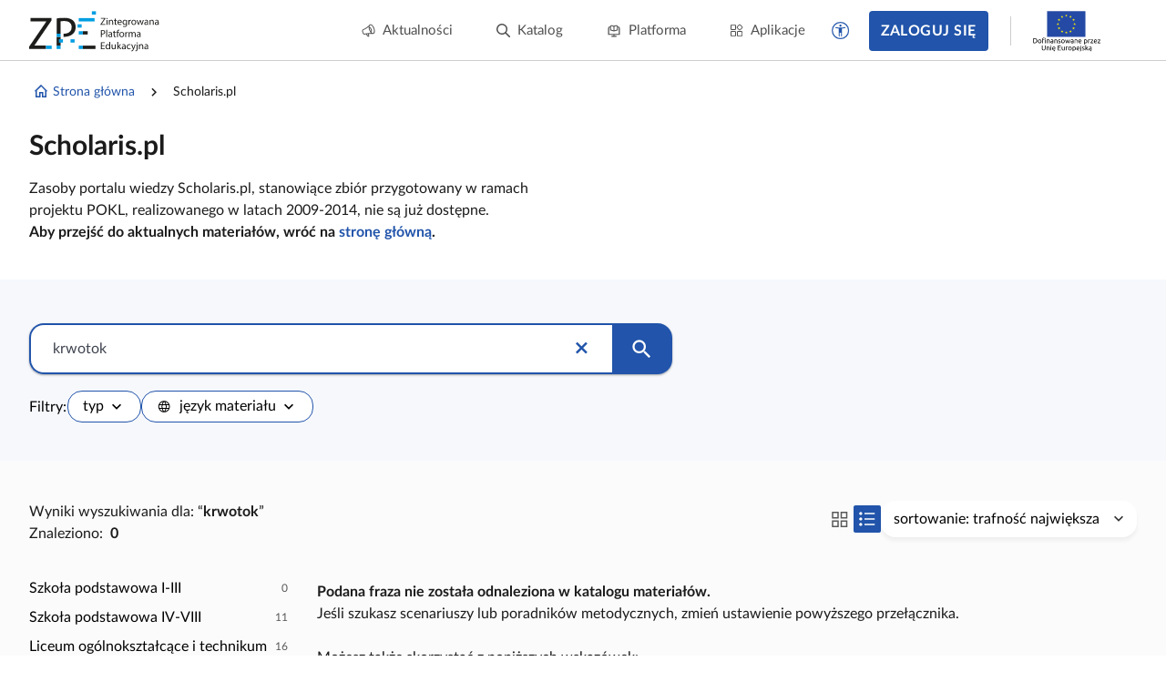

--- FILE ---
content_type: image/svg+xml
request_url: https://static.zpe.gov.pl/portal/assets/3159/c/e86761ad20e25238e7e8.svg
body_size: 20970
content:
<?xml version="1.0" encoding="UTF-8" standalone="no"?>
<svg
        xmlns:dc="http://purl.org/dc/elements/1.1/"
        xmlns:cc="http://creativecommons.org/ns#"
        xmlns:rdf="http://www.w3.org/1999/02/22-rdf-syntax-ns#"
        xmlns:svg="http://www.w3.org/2000/svg"
        xmlns="http://www.w3.org/2000/svg"
        xmlns:sodipodi="http://sodipodi.sourceforge.net/DTD/sodipodi-0.dtd"
        xmlns:inkscape="http://www.inkscape.org/namespaces/inkscape"
        width="104"
        height="27"
        viewBox="0 0 104 27"
        fill="none"
        version="1.1"
        id="svg63"
        sodipodi:docname="ore_logo_yellow.svg"
        inkscape:version="0.92.4 (5da689c313, 2019-01-14)">
    <metadata
            id="metadata67">
        <rdf:RDF>
            <cc:Work
                    rdf:about="">
                <dc:format>image/svg+xml</dc:format>
                <dc:type
                        rdf:resource="http://purl.org/dc/dcmitype/StillImage" />
                <dc:title></dc:title>
            </cc:Work>
        </rdf:RDF>
    </metadata>
    <sodipodi:namedview
            pagecolor="#ffffff"
            bordercolor="#666666"
            borderopacity="1"
            objecttolerance="10"
            gridtolerance="10"
            guidetolerance="10"
            inkscape:pageopacity="0"
            inkscape:pageshadow="2"
            inkscape:window-width="1920"
            inkscape:window-height="1017"
            id="namedview65"
            showgrid="false"
            inkscape:zoom="9.3283702"
            inkscape:cx="54.542539"
            inkscape:cy="22.672006"
            inkscape:window-x="-8"
            inkscape:window-y="-8"
            inkscape:window-maximized="1"
            inkscape:current-layer="svg63" />
    <g
            clip-path="url(#clip0)"
            id="g56"
            style="fill:#FFFFFF">
        <path
                d="M34.6088 4.07469H37.0379C38.7928 4.07469 40.0333 4.3859 40.7595 5.00832C41.2085 5.40933 41.561 5.90114 41.7918 6.44887C42.0226 6.9966 42.1261 7.58681 42.0951 8.17765C42.1093 8.81274 41.9608 9.44134 41.6628 10.0072C41.2812 10.7223 40.6388 11.2744 39.8604 11.5563C39.166 11.8354 37.7727 11.975 35.6807 11.975H34.6088V4.07469ZM30.8008 0.754639V26.2432H34.6088V15.3034H35.8752L43.4307 26.2432H48.2285L40.3316 15.002C41.5271 14.7427 42.6443 14.2182 43.5949 13.4696C45.2173 12.1131 46.0284 10.2989 46.0284 8.02693C46.0689 6.51612 45.615 5.03162 44.7317 3.78581C43.6865 2.37578 42.1193 1.41132 40.3575 1.09376C39.3288 0.867679 37.4125 0.754639 34.6088 0.754639H30.8008Z"
                fill="white"
                id="path2"
                style="fill:#FFFFFF" />
        <path
                d="M50.9824 0.754639V26.2432H65.6179V22.9274H54.7904V14.8094H65.0689V11.4935H54.7904V4.07469H65.6179V0.754639H50.9824Z"
                fill="white"
                id="path4"
                style="fill:#FFFFFF" />
        <path
                d="M22.5755 8.41608C23.7525 10.2896 24.2457 12.4917 23.9762 14.6693C23.7067 16.8468 22.6901 18.8736 21.0893 20.4246C19.4885 21.9756 17.3964 22.961 15.1484 23.2227C12.9004 23.4844 10.6268 23.0073 8.69215 21.8679L5.92152 24.5516C8.60701 26.3782 11.8715 27.2289 15.1407 26.954C18.4099 26.6791 21.4742 25.2962 23.7945 23.0487C26.1149 20.8012 27.5426 17.833 27.8264 14.6664C28.1102 11.4999 27.2319 8.3378 25.3461 5.73659L22.5755 8.41608ZM4.07588 3.94887C1.75894 6.19928 0.334018 9.16803 0.0510678 12.3344C-0.231882 15.5007 0.645204 18.6625 2.52848 21.265L5.2991 18.5814C4.12428 16.7078 3.63271 14.5065 3.90314 12.3302C4.17358 10.1539 5.19037 8.12842 6.7906 6.5784C8.39084 5.02839 10.4819 4.04351 12.7288 3.78156C14.9756 3.51961 17.2482 3.99576 19.1825 5.13371L21.9531 2.45004C19.2659 0.626669 16.0019 -0.222404 12.7332 0.0516472C9.46449 0.325698 6.39964 1.70539 4.07588 3.94887Z"
                fill="white"
                id="path6"
                style="fill:#FFFFFF" />
        <path
                d="M12.5604 8.09346C11.1412 8.43416 9.90972 9.28661 9.1173 10.4768C8.32487 11.667 8.03123 13.1053 8.29631 14.4981C8.56139 15.8909 9.36519 17.1332 10.5437 17.9715C11.7222 18.8097 13.1865 19.1808 14.6378 19.0089C16.0892 18.8371 17.4181 18.1352 18.3534 17.0466C19.2887 15.958 19.7598 14.5647 19.6707 13.1511C19.5815 11.7375 18.9388 10.4101 17.8737 9.43989C16.8086 8.46964 15.4014 7.92967 13.9392 7.93018C13.4745 7.93103 13.0116 7.98585 12.5604 8.09346Z"
                fill="white"
                id="path8"
                style="fill:#FFFFFF" />
        <path
                d="M76.8035 5.20934C76.5693 5.00907 76.3827 4.76202 76.2566 4.4852C76.1305 4.20838 76.0679 3.90836 76.073 3.60583C76.065 3.06986 76.2639 2.5503 76.6306 2.14886C76.8395 1.90819 77.1008 1.71519 77.3956 1.58366C77.6803 1.45154 77.992 1.38287 78.3076 1.3827C78.6091 1.37768 78.9085 1.431 79.1884 1.53952C79.4682 1.64805 79.7229 1.8096 79.9375 2.01471C80.152 2.21982 80.3222 2.46435 80.4379 2.73398C80.5537 3.00361 80.6127 3.2929 80.6115 3.5849C80.6256 4.12489 80.4279 4.65 80.0582 5.05443C79.8455 5.29548 79.5796 5.4872 79.2802 5.61545C78.9884 5.74913 78.6693 5.8178 78.3465 5.81641C77.7641 5.82124 77.2033 5.60305 76.7862 5.20934H76.8035ZM76.3539 1.58784C76.0631 1.83912 75.8309 2.1476 75.6729 2.4927C75.5148 2.8378 75.4346 3.21158 75.4376 3.58908C75.4312 4.27748 75.699 4.94177 76.1854 5.44379C76.4589 5.73691 76.7921 5.97194 77.1641 6.13407C77.5361 6.29621 77.9387 6.38192 78.3465 6.3858C78.9073 6.38378 79.4555 6.22458 79.9249 5.92741C80.3943 5.63024 80.7649 5.20781 80.9918 4.71112C81.1631 4.36449 81.2546 3.98592 81.2598 3.60165C81.2679 2.90888 80.9965 2.2404 80.5034 1.73857C80.2292 1.45194 79.8985 1.22133 79.5309 1.06032C79.1793 0.900301 78.7955 0.817388 78.4071 0.817493C78.0334 0.809933 77.6619 0.874113 77.3139 1.00633C76.966 1.13855 76.6486 1.33619 76.3799 1.58784"
                fill="white"
                id="path10"
                style="fill:#FFFFFF" />
        <path
                d="M82.6907 2.8311C82.5618 2.91733 82.4572 3.03331 82.3863 3.16854C82.3153 3.30378 82.2803 3.454 82.2843 3.60564C82.2809 3.80559 82.3514 4.00014 82.4832 4.1541C82.6574 4.32706 82.8704 4.45886 83.1056 4.53928C83.4514 4.68162 83.6675 4.77792 83.7626 4.82816C83.8415 4.86757 83.9073 4.92779 83.9525 5.00187C83.9976 5.07594 84.0202 5.16086 84.0176 5.24683C84.0171 5.32891 83.9997 5.41007 83.9665 5.4856C83.9333 5.56112 83.8849 5.62949 83.8242 5.68675C83.7634 5.74401 83.6916 5.78902 83.6127 5.81915C83.5339 5.84928 83.4497 5.86394 83.3649 5.86227C83.2511 5.8704 83.1372 5.84672 83.0369 5.79403C82.9365 5.74134 82.8538 5.66185 82.7987 5.56502C82.7291 5.43446 82.6851 5.29248 82.669 5.14635L82.0898 5.30544C82.1309 5.50816 82.2085 5.70231 82.3189 5.87902C82.4251 6.03814 82.5747 6.16566 82.7512 6.24745C82.9356 6.33885 83.1405 6.38486 83.3477 6.38142C83.6625 6.39001 83.9698 6.28732 84.2121 6.09254C84.3485 5.98748 84.4583 5.85368 84.5332 5.70132C84.6081 5.54897 84.6461 5.38207 84.6444 5.21333C84.6487 4.98788 84.5672 4.76877 84.4153 4.59789C84.2227 4.4087 83.9875 4.26538 83.728 4.17922C83.5107 4.09802 83.2985 4.00435 83.0926 3.89871C83.038 3.8712 82.9923 3.82973 82.9602 3.77881C82.9282 3.72788 82.9113 3.66944 82.9111 3.60983C82.9108 3.49037 82.9571 3.3752 83.0408 3.28745C83.091 3.23292 83.1531 3.18996 83.2227 3.16171C83.2922 3.13346 83.3674 3.12063 83.4428 3.12417C83.5834 3.11964 83.7202 3.16933 83.8231 3.26233C83.9156 3.35006 83.9903 3.45371 84.0436 3.56796L84.0695 3.60564L84.545 3.30839C84.4762 3.17475 84.3889 3.0508 84.2856 2.93996C84.1757 2.82618 84.0412 2.73721 83.8918 2.67933C83.7425 2.62145 83.5818 2.59608 83.4211 2.60502C83.1588 2.602 82.9026 2.68131 82.6907 2.8311Z"
                fill="white"
                id="path12"
                style="fill:#FFFFFF" />
        <path
                d="M86.3475 3.23745H86.6457C87.1298 3.23745 87.3762 3.41329 87.3762 3.76916C87.3762 4.12503 87.1341 4.31343 86.6587 4.31343H86.3475V3.23745ZM85.751 2.71411V6.28118H86.3475V4.81165H86.5117L87.5664 6.28118H88.2925L87.1687 4.74885C87.3993 4.70127 87.6055 4.57751 87.7522 4.39877C87.8989 4.22004 87.9768 3.99745 87.9727 3.76916C87.9822 3.6052 87.9474 3.44168 87.8715 3.2948C87.7957 3.14792 87.6816 3.02279 87.5404 2.93182C87.2537 2.78036 86.9285 2.71068 86.6025 2.73086H85.7683"
                fill="white"
                id="path14"
                style="fill:#FFFFFF" />
        <path
                d="M89.8225 5.48562C89.6823 5.35996 89.5713 5.2069 89.4968 5.03657C89.4223 4.86623 89.386 4.68251 89.3902 4.49756C89.3847 4.16684 89.5064 3.84596 89.7317 3.59742C89.8565 3.44834 90.0149 3.32894 90.1947 3.24838C90.3745 3.16782 90.571 3.12825 90.7691 3.1327C90.9499 3.12723 91.1299 3.15786 91.298 3.22268C91.466 3.28751 91.6185 3.38514 91.7459 3.5095C91.8836 3.63438 91.9931 3.78553 92.0675 3.95342C92.1419 4.12131 92.1796 4.3023 92.1782 4.485C92.1864 4.81666 92.0661 5.13929 91.841 5.38933C91.712 5.5428 91.5482 5.66534 91.3622 5.7474C91.1763 5.82946 90.9733 5.86883 90.7691 5.86242C90.4128 5.86281 90.0704 5.72922 89.8138 5.48981L89.8225 5.48562ZM89.4119 3.1327C89.2137 3.30324 89.0557 3.51293 88.9483 3.74765C88.8409 3.98237 88.7868 4.23666 88.7894 4.49337C88.7797 4.95802 88.9564 5.40823 89.2822 5.74938C89.4693 5.95106 89.6994 6.11104 89.9565 6.21829C90.2105 6.32919 90.4861 6.38628 90.7648 6.38576C91.2573 6.39148 91.7335 6.21476 92.096 5.89173C92.3038 5.72025 92.4698 5.50626 92.5819 5.26518C92.694 5.02409 92.7495 4.76192 92.7444 4.49756C92.7456 4.03049 92.5614 3.58084 92.23 3.24155C92.043 3.04926 91.8201 2.89299 91.573 2.78101C91.3301 2.67388 91.0663 2.61822 90.7993 2.61773C90.2838 2.60885 89.7854 2.79684 89.4119 3.14107"
                fill="white"
                id="path16"
                style="fill:#FFFFFF" />
        <path
                d="M94.43 3.23736H94.724C95.0745 3.21964 95.4203 3.3219 95.7008 3.52625C95.8457 3.64551 95.9601 3.79564 96.0351 3.96487C96.1101 4.13411 96.1436 4.31786 96.1331 4.50175C96.1433 4.68436 96.1095 4.86678 96.0345 5.03461C95.9595 5.20245 95.8453 5.35111 95.7008 5.46887C95.4231 5.67623 95.0786 5.78155 94.7283 5.76613H94.4344V3.25411L94.43 3.23736ZM93.8379 2.73077V6.28109H94.7024C94.9185 6.28269 95.1343 6.26305 95.3464 6.22248C95.6156 6.16049 95.8668 6.04025 96.0812 5.8708C96.2965 5.70838 96.4691 5.4989 96.5847 5.2595C96.7004 5.02009 96.756 4.75756 96.7468 4.49337C96.7568 4.23094 96.7029 3.96991 96.5896 3.73136C96.4762 3.49281 96.3065 3.28343 96.0942 3.12014C95.6968 2.82709 95.2056 2.67888 94.7067 2.70147H93.8422"
                fill="white"
                id="path18"
                style="fill:#FFFFFF" />
        <path
                d="M97.832 2.71411V6.28955H99.9543V5.76621H98.4285V4.59394H99.9154V4.0706H98.4285V3.23745H99.9543V2.71411H97.832Z"
                fill="white"
                id="path20"
                style="fill:#FFFFFF" />
        <path
                d="M103.149 2.71411L101.692 4.12921V2.71411H101.096V6.28955H101.692V4.80327L101.8 4.71117L103.183 6.28955H103.996L102.254 4.35111L103.961 2.71411H103.149Z"
                fill="white"
                id="path22"
                style="fill:#FFFFFF" />
        <path
                d="M76.3978 11.3385H76.7695C77.0585 11.3224 77.3465 11.3817 77.6037 11.5102C77.736 11.5938 77.843 11.7099 77.9136 11.8468C77.9843 11.9836 78.0161 12.1362 78.0057 12.2889C78.0145 12.4352 77.9864 12.5814 77.9239 12.7148C77.8614 12.8483 77.7664 12.9651 77.647 13.0551C77.3909 13.2168 77.0874 13.2932 76.7825 13.2728H76.3978V11.3385ZM75.7754 10.7733V16.1616H76.3978V13.817H76.5577L78.2348 16.1616H78.9912L77.2234 13.7626C77.5078 13.7406 77.7816 13.6484 78.0187 13.4947C78.2155 13.3599 78.3738 13.179 78.4789 12.9688C78.5839 12.7587 78.6323 12.5262 78.6195 12.2931C78.621 12.0532 78.5678 11.8159 78.4639 11.5981C78.3645 11.3835 78.2059 11.1995 78.0057 11.0664C77.8385 10.9593 77.6524 10.8827 77.4568 10.8403C77.1993 10.7901 76.937 10.7677 76.6744 10.7733H75.7754Z"
                fill="white"
                id="path24"
                style="fill:#FFFFFF" />
        <path
                d="M80.4478 15.3574C80.308 15.2323 80.1971 15.08 80.1226 14.9104C80.0481 14.7408 80.0116 14.5578 80.0156 14.3735C80.0104 14.0436 80.1304 13.7233 80.3527 13.4733C80.4757 13.3252 80.6318 13.206 80.8092 13.1248C80.9867 13.0436 81.1808 13.0024 81.3771 13.0044C81.5578 13 81.7375 13.031 81.9054 13.0958C82.0733 13.1606 82.2259 13.2577 82.354 13.3812C82.4913 13.5072 82.6006 13.6592 82.6749 13.8277C82.7493 13.9962 82.7871 14.1777 82.7862 14.3609C82.7946 14.6914 82.6743 15.0127 82.449 15.2611C82.3228 15.4098 82.1636 15.5292 81.9833 15.6104C81.803 15.6915 81.6062 15.7324 81.4074 15.73C81.0507 15.7326 80.7074 15.5987 80.4521 15.3574H80.4478ZM80.0501 13.0002C79.677 13.3328 79.4542 13.7943 79.4299 14.2849C79.4057 14.7755 79.5819 15.2555 79.9205 15.6211C80.1091 15.8203 80.3381 15.9797 80.5932 16.0892C80.8483 16.1987 81.124 16.256 81.403 16.2575C81.8956 16.2632 82.3718 16.0865 82.7343 15.7635C82.9262 15.5992 83.0821 15.3993 83.193 15.1757C83.3039 14.9521 83.3674 14.7093 83.3799 14.4615C83.3924 14.2138 83.3536 13.9661 83.2657 13.7331C83.1778 13.5001 83.0427 13.2865 82.8683 13.1049C82.6826 12.9111 82.4594 12.7546 82.2113 12.6444C81.9683 12.5372 81.7046 12.4816 81.4376 12.4811C80.9227 12.4711 80.4244 12.6575 80.0501 13.0002Z"
                fill="white"
                id="path26"
                style="fill:#FFFFFF" />
        <path
                d="M84.2636 12.5862V13.1137H85.9666L83.9395 16.1616H86.8311V15.6383H84.9336L86.9608 12.5862H84.2636Z"
                fill="white"
                id="path28"
                style="fill:#FFFFFF" />
        <path
                d="M88.6988 14.9468L87.8387 12.5855H87.2119L88.6772 16.3995L89.7751 13.7033L90.7995 16.3995L92.3987 12.5855H91.7677L90.8168 14.9509L89.788 12.2463L88.6988 14.9468Z"
                fill="white"
                id="path30"
                style="fill:#FFFFFF" />
        <path
                d="M93.7209 15.3575C93.5811 15.2325 93.4703 15.0802 93.3958 14.9106C93.3212 14.7409 93.2848 14.5579 93.2887 14.3737C93.2836 14.0438 93.4035 13.7235 93.6259 13.4735C93.7497 13.3242 93.9072 13.2044 94.0863 13.1231C94.2653 13.0418 94.4612 13.0013 94.6589 13.0046C94.8397 12.9994 95.0196 13.0301 95.1876 13.0949C95.3557 13.1598 95.5082 13.2572 95.6357 13.3814C95.8936 13.6257 96.046 13.9558 96.062 14.3048C96.0781 14.6538 95.9566 14.9957 95.7222 15.2612C95.5939 15.413 95.4313 15.5343 95.2469 15.6156C95.0625 15.6969 94.8614 15.7361 94.6589 15.7301C94.3035 15.7326 93.9616 15.5986 93.708 15.3575H93.7209ZM93.306 13.0004C92.9329 13.333 92.7101 13.7945 92.6858 14.2851C92.6615 14.7756 92.8378 15.2557 93.1763 15.6213C93.3637 15.8227 93.5937 15.9826 93.8506 16.0902C94.1052 16.1997 94.3804 16.2567 94.6589 16.2577C95.1503 16.264 95.6254 16.0871 95.9859 15.7636C96.1949 15.5929 96.362 15.3792 96.4749 15.138C96.5878 14.8968 96.6437 14.6343 96.6385 14.3695C96.6406 13.9022 96.4563 13.4523 96.1242 13.1135C95.9378 12.9186 95.7129 12.762 95.4629 12.6529C95.2214 12.5459 94.959 12.4902 94.6935 12.4896C94.1786 12.4796 93.6802 12.6661 93.306 13.0088"
                fill="white"
                id="path32"
                style="fill:#FFFFFF" />
        <path
                d="M97.6848 12.5862V15.4206C97.6898 15.5614 97.6753 15.7022 97.6416 15.8392C97.6275 15.8956 97.5933 15.9454 97.5451 15.9799C97.4969 16.0143 97.4377 16.0312 97.3779 16.0276C97.3185 16.0237 97.2606 16.0079 97.2078 15.9812C97.1549 15.9546 97.1084 15.9176 97.071 15.8727C97.0408 15.8476 96.9889 15.7974 96.9241 15.7304L96.5869 16.1909C96.7994 16.4017 97.0834 16.5311 97.3865 16.5552C97.5266 16.5551 97.6646 16.522 97.7885 16.4589C97.8911 16.411 97.9824 16.3432 98.0568 16.2596C98.1312 16.176 98.187 16.0786 98.2208 15.9732C98.2723 15.7934 98.2956 15.6071 98.2899 15.4206V12.5862H97.6848Z"
                fill="white"
                id="path34"
                style="fill:#FFFFFF" />
        <path
                d="M101.947 12.5862V14.7591C101.965 14.9756 101.926 15.193 101.835 15.3913C101.765 15.498 101.667 15.5836 101.549 15.6383C101.424 15.701 101.285 15.734 101.143 15.7346C101.002 15.7336 100.863 15.7006 100.737 15.6383C100.618 15.5848 100.517 15.499 100.447 15.3913C100.356 15.193 100.317 14.9756 100.335 14.7591V12.5862H99.7383V14.8596C99.7213 15.1724 99.8126 15.4818 99.9977 15.7388C100.13 15.9007 100.301 16.0298 100.495 16.1156C100.697 16.2092 100.919 16.2579 101.143 16.2579C101.367 16.2579 101.589 16.2092 101.791 16.1156C101.987 16.0284 102.159 15.8979 102.293 15.7346C102.478 15.4777 102.569 15.1682 102.552 14.8554V12.5862H101.956"
                fill="white"
                id="path36"
                style="fill:#FFFFFF" />
        <path
                d="M75.7754 20.6458V26.0382H78.6454V25.473H76.3978V23.3755H78.5893V22.8103H76.3978V21.211H78.6454V20.6458H75.7754Z"
                fill="white"
                id="path38"
                style="fill:#FFFFFF" />
        <path
                d="M80.3952 22.9855H80.6848C81.0353 22.9674 81.3812 23.0697 81.6616 23.2744C81.8117 23.3909 81.9317 23.5398 82.012 23.7091C82.0923 23.8785 82.1307 24.0637 82.1241 24.2499C82.1319 24.4347 82.0945 24.6186 82.0148 24.7867C81.9352 24.9548 81.8156 25.1023 81.6659 25.217C81.389 25.4257 81.0439 25.5312 80.6934 25.5143H80.3952V23.0023V22.9855ZM79.7987 22.4789V26.0544H80.6631C80.8779 26.0558 81.0922 26.0361 81.3029 25.9958C81.5724 25.9347 81.8239 25.8144 82.0377 25.6441C82.2455 25.4759 82.4128 25.2656 82.5275 25.0279C82.6423 24.7903 82.7017 24.5311 82.7017 24.2687C82.7017 24.0064 82.6423 23.7472 82.5275 23.5096C82.4128 23.2719 82.2455 23.0616 82.0377 22.8934C81.6421 22.6 81.1521 22.4517 80.6545 22.4747H79.79"
                fill="white"
                id="path40"
                style="fill:#FFFFFF" />
        <path
                d="M86.0142 22.4629V24.6316C86.0327 24.8491 85.9956 25.0677 85.9061 25.268C85.8349 25.3736 85.7346 25.4577 85.6165 25.5108C85.4922 25.5731 85.3545 25.606 85.2145 25.6071C85.0645 25.6094 84.9162 25.5764 84.7823 25.5108C84.6651 25.4564 84.5651 25.3726 84.4927 25.268C84.4032 25.0677 84.3661 24.8491 84.3847 24.6316V22.4629H83.7882V24.7363C83.7712 25.0472 83.8608 25.3549 84.0432 25.6113C84.1772 25.7746 84.3489 25.9051 84.5446 25.9923C84.7475 26.0843 84.9689 26.1314 85.1929 26.1304C85.4141 26.131 85.6327 26.0838 85.8326 25.9923C86.0271 25.9052 86.1975 25.7746 86.3297 25.6113C86.5154 25.3562 86.6068 25.0479 86.589 24.7363V22.4629H86.0142Z"
                fill="white"
                id="path42"
                style="fill:#FFFFFF" />
        <path
                d="M90.0951 22.4629L88.6385 23.8738V22.4629H88.042V26.0383H88.6385V24.552L88.7465 24.4599L90.1297 26.0383H90.9466L89.2004 24.0999L90.9077 22.4629H90.0951Z"
                fill="white"
                id="path44"
                style="fill:#FFFFFF" />
        <path
                d="M93.1771 23.3964L93.6828 24.5603H92.6584L93.1771 23.3964ZM91.3617 26.0382H92.0101L92.4423 25.0836H93.873L94.3053 26.0382H94.9579L93.1815 22.1445L91.3574 26.0382"
                fill="white"
                id="path46"
                style="fill:#FFFFFF" />
        <path
                d="M96.0211 22.8605C95.8178 23.0376 95.6558 23.2545 95.5457 23.4969C95.436 23.7353 95.38 23.9937 95.3814 24.2547C95.3696 24.7205 95.5483 25.1719 95.8785 25.5107C96.0625 25.7112 96.2882 25.8719 96.5406 25.9823C96.7931 26.0926 97.0668 26.1502 97.3438 26.1513C97.7846 26.1423 98.2107 25.9954 98.5583 25.7326V24.9706C98.4444 25.0867 98.3231 25.1957 98.1953 25.2972C97.9517 25.5057 97.6361 25.618 97.3111 25.6118C96.9861 25.6056 96.6753 25.4813 96.4404 25.2637C96.2896 25.1412 96.1697 24.987 96.0895 24.813C96.0094 24.6389 95.9712 24.4494 95.9779 24.2589C95.9736 23.9338 96.0884 23.6178 96.3021 23.3671C96.4242 23.2134 96.5814 23.0892 96.7614 23.0043C96.9414 22.9193 97.1392 22.8758 97.3394 22.8773C97.658 22.8818 97.9645 22.9961 98.2039 23.1997C98.3287 23.3031 98.447 23.4135 98.5583 23.5304V22.781C98.1984 22.4919 97.7416 22.3403 97.2742 22.355C96.8068 22.3696 96.361 22.5495 96.0211 22.8605Z"
                fill="white"
                id="path48"
                style="fill:#FFFFFF" />
        <path
                d="M99.9114 22.4629V25.2931C99.9167 25.4339 99.9021 25.5748 99.8681 25.7118C99.8567 25.769 99.824 25.8202 99.7762 25.8557C99.7284 25.8912 99.6689 25.9085 99.6088 25.9044C99.5489 25.8998 99.4906 25.8837 99.4372 25.8571C99.3837 25.8305 99.3363 25.7939 99.2976 25.7494L99.1506 25.6071L98.8135 26.0634C99.0248 26.2758 99.3095 26.4055 99.6131 26.4277C99.7526 26.427 99.8901 26.3955 100.015 26.3356C100.117 26.2861 100.207 26.2177 100.281 26.1344C100.355 26.0511 100.412 25.9544 100.447 25.8499C100.497 25.6683 100.519 25.4808 100.512 25.2931V22.4629H99.9157"
                fill="white"
                id="path50"
                style="fill:#FFFFFF" />
        <path
                d="M102.552 22.4629H101.955V26.0383H102.552V22.4629Z"
                fill="white"
                id="path52"
                style="fill:#FFFFFF" />
        <path
                d="M83.2266 2.13604L83.5248 2.25327L84.1472 0.892592L83.7453 0.750244L83.2266 2.13604Z"
                fill="white"
                id="path54"
                style="fill:#FFFFFF" />
    </g>
    <defs
            id="defs61">
        <clipPath
                id="clip0">
            <rect
                    width="104"
                    height="27"
                    fill="white"
                    transform="translate(0 0.000244141)"
                    id="rect58" />
        </clipPath>
    </defs>
</svg>


--- FILE ---
content_type: application/javascript
request_url: https://static.zpe.gov.pl/portal/assets/3159/c/1918.js
body_size: 47109
content:
"use strict";(self.webpackChunkcontentplus_io=self.webpackChunkcontentplus_io||[]).push([[1918],{25443:(e,t,a)=>{a.d(t,{Z:()=>T});var i=a(66252),r=a(3577),n={key:0,class:"project-card-item project-card-item--cop"},o={class:"project-card"},l={class:"project-card-container"},s={class:"project-card_cover project-card_cover--fit",style:{"padding-bottom":"100%"}},u={key:0},c=["src","alt"],d={class:"project-grid_content"},h=["innerHTML","title"],v=["innerHTML","title"],g={class:"project-card_bottom_container"},p=["innerHTML","title"],f={class:"chip"};var m=a(26471),b=a(19755);const y={name:"COPCard",components:{ImgWatcher:m.Z},props:{data:{},subjectsGrouped:{}},data:function(){return{chipLabel:"Cyfrowe odzwierciedlenie podręcznika"}},computed:{targetUrl:function(){var e;return null===(e=this.data)||void 0===e?void 0:e.url},projectCover:function(){var e,t;return null!==(e=null===(t=this.data)||void 0===t?void 0:t.cover)&&void 0!==e?e:"/static/img/2023/project-default-cover_ZPE.jpg"},subjectName:function(){var e,t,a=this,i=null!==(e=null===(t=this.data)||void 0===t?void 0:t.subject)&&void 0!==e?e:[];return(i=i.map((function(e){var t;return null===(t=a.subjectsGrouped[e])||void 0===t?void 0:t.name})).filter((function(e){return!!e})).filter((function(e,t,a){return a.indexOf(e)===t}))).join(", ")},projectName:function(){var e,t;return null!==(e=null===(t=this.data)||void 0===t?void 0:t.title)&&void 0!==e?e:""},publisher:function(){var e,t;return null!==(e=null===(t=this.data)||void 0===t?void 0:t.publisher)&&void 0!==e?e:""}},methods:{htmlToPlainText:function(e){return b("<div></div>").html(e).text()}}};const T=(0,a(83744).Z)(y,[["render",function(e,t,a,m,b,y){return a.data?((0,i.wg)(),(0,i.iD)("div",n,[(0,i._)("span",o,[(0,i._)("div",l,[(0,i._)("div",s,[y.projectCover?((0,i.wg)(),(0,i.iD)("picture",u,[(0,i._)("img",{src:y.projectCover,alt:y.htmlToPlainText(y.projectName)},null,8,c)])):(0,i.kq)("",!0)]),(0,i._)("div",d,[(0,i._)("div",{class:"project-card_subject",innerHTML:y.subjectName,title:y.htmlToPlainText(y.subjectName)},null,8,h),(0,i._)("p",{class:"project-card_title",innerHTML:y.projectName,title:y.htmlToPlainText(y.projectName)},null,8,v),(0,i._)("div",g,[(0,i._)("p",{class:"project-card_description mt-4",innerHTML:y.publisher,title:y.htmlToPlainText(y.publisher)},null,8,p),(0,i._)("p",null,[(0,i._)("span",f,(0,r.zw)(b.chipLabel),1)])])])])])])):(0,i.kq)("",!0)}]])},81918:(e,t,a)=>{a.d(t,{Z:()=>Ee});var i,r,n,o=a(30168),l=a(4942),s=a(89062),u=a(66252),c=a(3577),d=a(49963);function h(e,t){var a=Object.keys(e);if(Object.getOwnPropertySymbols){var i=Object.getOwnPropertySymbols(e);t&&(i=i.filter((function(t){return Object.getOwnPropertyDescriptor(e,t).enumerable}))),a.push.apply(a,i)}return a}var v={key:1,class:"catalog-page page-wrapper"},g={class:"catalog-page_custom-search-header wrapper wrapper--wide2"},p={class:"wrapper_content row"},f={class:"col-xs-12 col-sm-8 col-lg-6"},m=["innerHTML"],b=["innerHTML"],y={class:"catalog-page page-wrapper column"},T={class:"catalog-page_courses wrapper wrapper--wide2 mt-0"},C={class:"wrapper_content"},w={class:"row"},j={key:0,class:"catalog-page_courses-tree col-xs-12 col-sm-3"},S={key:0,class:"catalog-page_courses-result"},F=(0,u._)("span",null,"Wyniki wyszukiwania dla: ",-1),k={class:"catalog-page_courses-result"},D=(0,u._)("span",null,"Znaleziono:",-1),_={class:"catalog-page_courses-count ml-2"},O={class:"hidden-xs"},P={key:0,class:"mt-8 ml-0 mb-4"},I={key:0,class:"mt-6",style:{"font-weight":"bold","font-size":"1.25rem"}},M={class:"d-flex justify-content-between col-gap-4 row-gap-4 hidden",style:{"flex-wrap":"wrap"}},L={class:"mt-4 hidden-xs"},x={class:"catalog-page_courses-control justify-content-between col-gap-4 row-gap-4"},z=(0,u._)("span",{class:"catalog-page_courses-divider d-none d-xs-block"},null,-1),R={key:1,class:"hidden-xs"},N=(0,u._)("span",{class:"catalog-page_courses-divider d-none d-xs-block"},null,-1),Z={class:"catalog-page_courses--display-mode d-flex col-gap-6 row-gap-4",style:{"flex-wrap":"wrap"}},q={class:"d-flex col-gap-2"},$=(0,u._)("span",{class:"sr-only"},"Przełącz widok na kompaktowy",-1),B=(0,u._)("span",{class:"sr-only"},"Przełącz widok na lista",-1),H={key:0,class:"d-flex justify-content-between mb-10 col-gap-4 row-gap-4",style:{"flex-wrap":"wrap"}},U={class:"cp-grid_content cp-grid_content--equal-col-h my-0"},A={class:"grid-cell",role:"gridcell"},E=["href"],G={ref:"iconLanguage",class:"hidden"},V={ref:"iconMaterialType",class:"hidden"};var W=a(15861),J=a(93324),Y=a(64687),K=a.n(Y),Q=a(68439),X=a(32916),ee=a(63365),te=a(49574),ae=a(91137),ie=a(84587),re=a(1432),ne=a(55445),oe=a(34456),le=a(9684),se=a(84303),ue=a(24860),ce=a(81796),de=a(8953),he=a(64247),ve=a(86911),ge=a(73992),pe=a(53069),fe=a(2406),me=a(23358),be=a(32387),ye=a(56004),Te=a(4965),Ce=a(88124),we=a(73476),je=a(19394),Se=a(63885),Fe=a(25443),ke=a(34542),De=a(5474),_e=a(55490),Oe=a(67476),Pe=a(15467),Ie={class:"catalog-no-results"},Me={class:"catalog-no-results_content ml-0 mt-8",style:{width:"100%"}},Le=(0,u._)("div",{class:"catalog-no-results_content-description",style:{"text-align":"center"}},[(0,u._)("p",null,"Nie polubiono jeszcze żadnego materiału.")],-1);const xe={name:"CatalogFavoritesNoResults"};var ze=a(83744);const Re=(0,ze.Z)(xe,[["render",function(e,t,a,i,r,n){return(0,u.wg)(),(0,u.iD)("div",Ie,[(0,u.kq)("",!0),(0,u._)("div",Me,[(0,u.kq)("",!0),Le])])}]]);var Ne=a(19755);function Ze(e,t){var a="undefined"!=typeof Symbol&&e[Symbol.iterator]||e["@@iterator"];if(!a){if(Array.isArray(e)||(a=function(e,t){if(!e)return;if("string"==typeof e)return qe(e,t);var a=Object.prototype.toString.call(e).slice(8,-1);"Object"===a&&e.constructor&&(a=e.constructor.name);if("Map"===a||"Set"===a)return Array.from(e);if("Arguments"===a||/^(?:Ui|I)nt(?:8|16|32)(?:Clamped)?Array$/.test(a))return qe(e,t)}(e))||t&&e&&"number"==typeof e.length){a&&(e=a);var i=0,r=function(){};return{s:r,n:function(){return i>=e.length?{done:!0}:{done:!1,value:e[i++]}},e:function(e){throw e},f:r}}throw new TypeError("Invalid attempt to iterate non-iterable instance.\nIn order to be iterable, non-array objects must have a [Symbol.iterator]() method.")}var n,o=!0,l=!1;return{s:function(){a=a.call(e)},n:function(){var e=a.next();return o=e.done,e},e:function(e){l=!0,n=e},f:function(){try{o||null==a.return||a.return()}finally{if(l)throw n}}}}function qe(e,t){(null==t||t>e.length)&&(t=e.length);for(var a=0,i=new Array(t);a<t;a++)i[a]=e[a];return i}function $e(e,t){var a=Object.keys(e);if(Object.getOwnPropertySymbols){var i=Object.getOwnPropertySymbols(e);t&&(i=i.filter((function(t){return Object.getOwnPropertyDescriptor(e,t).enumerable}))),a.push.apply(a,i)}return a}function Be(e){for(var t=1;t<arguments.length;t++){var a=null!=arguments[t]?arguments[t]:{};t%2?$e(Object(a),!0).forEach((function(t){(0,l.Z)(e,t,a[t])})):Object.getOwnPropertyDescriptors?Object.defineProperties(e,Object.getOwnPropertyDescriptors(a)):$e(Object(a)).forEach((function(t){Object.defineProperty(e,t,Object.getOwnPropertyDescriptor(a,t))}))}return e}var He=["stage","subject","domain"],Ue=["stage","subject","occupationDomain","occupation","qualification","contentRange","language","coreCurriculum","domain","isTeacherContent","isStudentContent","materialTypeCategory","teacherContent","orderBy","userRole"];const Ae={name:"CatalogFavoritesInner",components:{CatalogFavoritesNoResults:Re,ProjectCard:_e.Z,NewHeader:De.Z,TagItem:ke.Z,COPCard:Fe.Z,AdvertSlot:Se.Z,Footer:je.Z,SmallCatalogSearch:we.Z,IconListView:Ce.Z,IconGridView:Te.Z,IconMaterialType:ye.Z,IconLanguage:be.Z,FormSelect:me.Z,Switcher:fe.Z,CatalogNoResults:pe.Z,PaginatorZPE:ge.Z,CpPaginator:ve.Z,DocumentNavigation:he.Z,CoreCurriculumItem:de.Z,CpSpinnerLoader:ce.Z,CpDataBinder:se.Z,IconTrash:le.Z,UserSupport:oe.Z,SpinnerLoader:ne.Z,CpQueryDataProvider:re.Z,CpGrid:ie.Z,SchoolTreeNode:ae.Z,CourseCard:te.Z,TagSelect:ee.Z,PopupSearchInput:X.Z,Header:Q.Z},provide:function(){return{http:this.$httpReader}},props:{breadcrumbs:{},selectable:{type:Boolean,default:!1},selections:{type:Object},stagesToShow:{type:Array,default:[]}},data:function(){return{searchFilter:"",selectedTags:[],serializedTags:[],resultsCount:0,counts:null,searchData:null,loadingProgress:!1,showCoreCurriculum:!1,routerFilters:{},defaultFilters:{language:["pl"]},mapNodeActions:[],searchFilters:{},stages:null,subjects:null,occupationDomains:null,occupations:null,customSearchTags:[],qualifications:null,teacherContent:!1,orderBy:"default_DESC",orderByOptions:[{id:"default_DESC",label:"trafność największa",value:"default_DESC",type:"order"},{id:"publicationDate_DESC",label:"od najnowszych",value:"publicationDate_DESC",type:"order"},{id:"publicationDate_ASC",label:"od najstarszych",value:"publicationDate_ASC",type:"order"}],groupedData:[],searchInProgress:!1,curriculumTree:null,coreCurriculumTag:null,domainsTag:[],materialTypeFilters:[],languageFilters:[],needUpdateRouter:!1,updateRouteProgress:!1,domainTree:null,viewType:"grid"}},computed:Be(Be({adverts:function(){if(window.CP_CONFIGURATION.advertBanners&&void 0!==window.CP_CONFIGURATION.advertBanners&&window.CP_CONFIGURATION.advertBanners.length>0){var e,t={},a=Ze(window.CP_CONFIGURATION.advertBanners);try{for(a.s();!(e=a.n()).done;){var i=e.value,r={id:i.id,headCode:i.headCode,bodyCode:i.bodyCode,files:i.files};t[i.slot]&&void 0!==t[i.slot]&&t[i.slot].length>0?t[i.slot].push(r):t[i.slot]=[r]}}catch(e){a.e(e)}finally{a.f()}return t}return{}},doNotGroupResults:function(){return!!(this.customSearcher||this.searchFilter||this.stageFilterItem&&this.subjectFilterItem)},isMobile:function(){var e;return!(null===(e=window.CP_CONFIGURATION)||void 0===e||!e.isMobile)||Ne("#app").hasClass("is-mobile")},showSubjectTree:function(){var e;return!this.customSearcher||(null===(e=this.customSearcher)||void 0===e?void 0:e.allowSubjectFilter)},popupsData:function(){var e;return this.customSearcher&&null!==(e=this.customSearcher)&&void 0!==e&&e.allowSubjectFilter?[this.availableStagesTag,this.availableSubjectsTag]:this.customSearcher?[]:[this.availableStagesTag,this.availableSubjectsTag]},breadcrumbsRoot:function(){if(this.breadcrumbs)return this.breadcrumbs;var e=[];return e.push({label:"Strona główna",redirectTo:{name:"Homepage"},icon:'<span class="mdi mdi-home-outline d-flex"></span>'}),e.push({label:"Katalog",redirectTo:{name:"Catalog"}}),e.push({label:this.customSearcher?this.customSearcher.label:"Katalog",redirectTo:{query:{}}}),e},breadcrumbsData:function(){var e,t=this.breadcrumbsRoot.map((function(e){return Be({},e)}));this.stageFilterItem&&t.push({label:this.stageFilterItem.label,redirectTo:{stage:null===(e=this.stageFilterItem)||void 0===e?void 0:e.value}});return this.subjectFilterItem&&this.stageFilterItem&&t.push({label:this.subjectFilterItem.label,redirectTo:{query:{stage:this.stageFilterItem.value,subject:this.subjectFilterItem.value}}}),t.length>1&&(t[t.length-1].redirectTo=null),t},customSearcher:function(){return{allowSubjectFilter:!0,id:"favorites",label:"Ulubione",path:"/ulubione",subheader:"<p>Tutaj znajdziesz polubione przez siebie materiały. Aby dodać materiał do ulubionych, kliknij ikonę serca w jego spisie treści.</p>",customOptions:{}}},$$searcher:function(){return this.customSearcher?this.customSearcher.id:"main"},searchTextPretty:function(){return this.searchFilter},availableCustomSearchTag:function(){return this.customSearchTags.map((function(e){return Object.assign({},e,{countBy:"customDict"})}))},availableOrderTag:function(){return{label:"Sortowanie",single:!0,value:"order",items:this.orderByOptions}},availableStagesTag:function(){var e,t,a,i=[],r=Ze(null!==(e=null===(t=this.stages)||void 0===t?void 0:t.data)&&void 0!==e?e:[]);try{for(r.s();!(a=r.n()).done;){var n=a.value;n.hidden||i.push({id:n.id.toString(),label:n.name,value:n.code,type:"stage"})}}catch(e){r.e(e)}finally{r.f()}return{label:"Wybierz etap edukacyjny",single:!0,value:"stage",items:i}},availableSubjectsTag:function(){var e,t,a,i,r,n=this,o=[],l=null!==(e=null===(t=this.subjects)||void 0===t?void 0:t.data)&&void 0!==e?e:[];this.searchFilters.stage&&(l=null!==(i=null===(r=this.subjects)||void 0===r||null===(r=r.data)||void 0===r?void 0:r.filter((function(e){return e.educationalStage.code===n.searchFilters.stage.value})))&&void 0!==i?i:[]);var s,u=Ze(l);try{for(u.s();!(s=u.n()).done;){var c=s.value;c.hidden||o.push({id:c.id.toString(),label:c.name,value:c.code,type:"subject"})}}catch(e){u.e(e)}finally{u.f()}return{label:"KZ"===(null===(a=this.searchFilters.stage)||void 0===a?void 0:a.value)?"Wybierz branżę":"Wybierz przedmiot",single:!0,value:"subject",items:o}},subjectsGrouped:function(){var e,t,a,i={},r=Ze(null!==(e=null===(t=this.subjects)||void 0===t?void 0:t.data)&&void 0!==e?e:[]);try{for(r.s();!(a=r.n()).done;){var n=a.value;i[n.id]=n}}catch(e){r.e(e)}finally{r.f()}return i},availableOccupationDomainTag:function(){var e,t;if(!this.isVocationalEducation)return null;var a,i=[],r=Ze(null!==(e=null===(t=this.occupationDomains)||void 0===t?void 0:t.data)&&void 0!==e?e:[]);try{for(r.s();!(a=r.n()).done;){var n,o,l=a.value;i.push({id:l.id.toString(),label:l.name,value:l.id.toString(),type:"occupationDomain",count:null!==(n=null===(o=this.counts)||void 0===o||null===(o=o.occupationDomain)||void 0===o?void 0:o[l.id])&&void 0!==n?n:0})}}catch(e){r.e(e)}finally{r.f()}return{label:"dziedzina",value:"occupationDomain",items:i}},availableOccupationTag:function(){var e,t;if(!this.isVocationalEducation)return null;var a,i=[],r=Ze(null!==(e=null===(t=this.occupations)||void 0===t?void 0:t.data)&&void 0!==e?e:[]);try{for(r.s();!(a=r.n()).done;){var n,o,l=a.value;i.push({id:l.id.toString(),label:l.name,value:l.id.toString(),type:"occupation",count:null!==(n=null===(o=this.counts)||void 0===o||null===(o=o.occupation)||void 0===o?void 0:o[l.id])&&void 0!==n?n:0})}}catch(e){r.e(e)}finally{r.f()}return{label:"zawód",value:"occupation",items:i}},availableQualificationTag:function(){var e,t;if(!this.isVocationalEducation)return null;var a,i=[],r=Ze(null!==(e=null===(t=this.qualifications)||void 0===t?void 0:t.data)&&void 0!==e?e:[]);try{for(r.s();!(a=r.n()).done;){var n,o,l=a.value;i.push({id:l.id.toString(),label:l.displayName,value:l.id.toString(),type:"qualification",count:null!==(n=null===(o=this.counts)||void 0===o||null===(o=o.qualification)||void 0===o?void 0:o[l.id])&&void 0!==n?n:0})}}catch(e){r.e(e)}finally{r.f()}return{label:"kwalifikacja",value:"qualification",items:i}},availableTypesTag:function(){var e,t,a=this.materialTypeFilters,i=Ze(a);try{for(i.s();!(t=i.n()).done;){var r,n,o=t.value;o.count=null!==(r=null===(n=this.counts)||void 0===n||null===(n=n.materialTypeCategory)||void 0===n?void 0:n[o.id])&&void 0!==r?r:0}}catch(e){i.e(e)}finally{i.f()}return{label:"media",value:"materialTypeCategory",svg:null===(e=this.$refs.iconMaterialType)||void 0===e?void 0:e.innerHTML,items:a,hideEmpty:!1}},availableContentRangeTag:function(){var e,t;return{label:"zakres podstawy",value:"range",items:null!==(e=null===(t=this.searchData)||void 0===t?void 0:t.ranges)&&void 0!==e?e:[]}},availableLanguagesTag:function(){var e,t,a=this.languageFilters,i=Ze(a);try{for(i.s();!(t=i.n()).done;){var r,n,o=t.value;o.count=null!==(r=null===(n=this.counts)||void 0===n||null===(n=n.language)||void 0===n?void 0:n[o.id])&&void 0!==r?r:0}}catch(e){i.e(e)}finally{i.f()}return{label:"język materiału",value:"language",svg:null===(e=this.$refs.iconLanguage)||void 0===e?void 0:e.innerHTML,items:a,hideEmpty:!1}},availableDomainsTag:function(){return{label:"Dział",value:"materialDomains",items:this.domainTree?this.getDomainTreeData(JSON.parse(JSON.stringify(this.domainTree))):[]}},stageFilterItem:function(){return this.selectedTags.find((function(e){return"stage"===e.type}))},subjectFilterItem:function(){return this.selectedTags.find((function(e){return"subject"===e.type}))},selectedSubject:function(){var e,t=this;return null===(e=this.subjects)||void 0===e||null===(e=e.data)||void 0===e?void 0:e.find((function(e){var a;return e.id.toString()===(null===(a=t.subjectFilterItem)||void 0===a?void 0:a.id)}))},occupationDomainFilterItem:function(){var e;return this.selectedTags.find((function(e){return"occupationDomain"===e.type}))||{id:(null===(e=this.routerFilters.occupationDomain)||void 0===e?void 0:e[0])||"undefined"}},occupationFilterItem:function(){var e;return this.selectedTags.find((function(e){return"occupation"===e.type}))||{id:(null===(e=this.routerFilters.occupation)||void 0===e?void 0:e[0])||"undefined"}},qualificationFilterItem:function(){var e;return this.selectedTags.find((function(e){return"qualification"===e.type}))||{id:(null===(e=this.routerFilters.qualification)||void 0===e?void 0:e[0])||"undefined"}},viewMode:function(){var e;return this.stageFilterItem||this.subjectFilterItem?null===(e=this.domainTree)||void 0===e||!e.length||this.stageFilterItem&&!this.subjectFilterItem?"subject":"domain":"stage"},navigationTree:function(){var e,t,a,i,r,n,o=this,l=[];switch(this.viewMode){case"stage":var s,u=Ze(null!==(a=null===(i=this.subjects)||void 0===i?void 0:i.data)&&void 0!==a?a:[]);try{var c=function(){var e,t,a=s.value;l.find((function(e){return e.id===a.educationalStage.id.toString()}))||l.push({id:a.educationalStage.id.toString(),value:a.educationalStage.code,label:a.educationalStage.name,type:"stage",children:[],count:null!==(e=null===(t=o.counts)||void 0===t||null===(t=t.stage)||void 0===t?void 0:t[a.educationalStage.code])&&void 0!==e?e:0})};for(u.s();!(s=u.n()).done;)c()}catch(e){u.e(e)}finally{u.f()}var d={};if(null===(e=this.stages)||void 0===e||e.data.forEach((function(e,t){d[e.id.toString()]=t})),l.sort((function(e,t){return d[e.id.toString()]-d[t.id.toString()]})),null!==(t=this.counts)&&void 0!==t&&t.notCategorized){var h,v,g={id:"notCategorized",value:"notCategorized",label:"Bez przypisania",type:"stage",children:[],count:null!==(h=null===(v=this.counts)||void 0===v?void 0:v.notCategorized)&&void 0!==h?h:0};l.push(g)}break;case"subject":var p,f=parseInt(this.stageFilterItem.id),m=Ze(null!==(r=null===(n=this.subjects)||void 0===n?void 0:n.data)&&void 0!==r?r:[]);try{var b=function(){var e,t,a=p.value;if(f!==a.educationalStage.id)return 1;l.find((function(e){return e.id===a.id.toString()}))||l.push({id:a.id.toString(),value:a.code,label:a.name,type:"subject",excluded:[],count:null!==(e=null===(t=o.counts)||void 0===t||null===(t=t.subject)||void 0===t?void 0:t[a.code])&&void 0!==e?e:0})};for(m.s();!(p=m.n()).done;)b()}catch(e){m.e(e)}finally{m.f()}break;default:l=this.serializeDomainTree(JSON.parse(JSON.stringify(this.domainTree)))}return l},sortedGridFilters:function(){var e,t=this,a=Be(Be(Be({},this.defaultFilters),this.serializedTags),this.routerFilters);return this.customSearcher||(this.teacherContent?a.isTeacherContent=!0:a.isStudentContent=!0),null!==(e=this.stagesToShow)&&void 0!==e&&e.length&&(a.stage?a.stage=Object.values(a.stage).filter((function(e){return t.stagesToShow.includes(e)})):a.stage=this.stagesToShow),this.updateRouteParams(),Object.keys(a).filter((function(e){return Ue.indexOf(e)>=0})).sort().reduce((function(e,t){return e[t]=a[t],e}),{})},firstStageHasProject:function(){var e,t,a,i,r=null,n=Ze(null!==(e=null===(t=this.stages)||void 0===t?void 0:t.data)&&void 0!==e?e:[]);try{for(n.s();!(i=n.n()).done;){var o,l=i.value;if((null===(o=this.counts)||void 0===o||null===(o=o.stage)||void 0===o?void 0:o[l.id])>0){r=l;break}}}catch(e){n.e(e)}finally{n.f()}return r&&(a=this.availableStagesTag.items.find((function(e){return e.id.toString()===r.id.toString()}))),a},isVocationalEducation:function(){var e;return"KZ"===(null===(e=this.stageFilterItem)||void 0===e?void 0:e.value)}},(0,Oe.rn)(Pe.F,["sessionCurrentUser","isLogged"])),{},{searchPlaceholder:function(){var e,t;return null!==(e=null===(t=this.customSearcher)||void 0===t||null===(t=t.customOptions)||void 0===t?void 0:t.searchPlaceholder)&&void 0!==e?e:"Wpisz, czego szukasz"},prevStage:function(){var e;return this.subjectFilterItem&&null!==(e=this.domainTree)&&void 0!==e&&e.length?this.stageFilterItem:this.stageFilterItem?{label:"Etap edukacyjny"}:null},currentStage:function(){var e;return this.subjectFilterItem&&null!==(e=this.domainTree)&&void 0!==e&&e.length?this.subjectFilterItem:this.stageFilterItem?this.stageFilterItem:null}}),inject:["requireLogin"],mounted:function(){this.requireLogin()},beforeMount:function(){this.onClearFilters(),this.serializeRouteParams(),void 0!==this.routerFilters.teacherContent&&this.setRouterFilters(["teacherContent"]),void 0!==this.routerFilters.orderBy&&this.setRouterFilters(["orderBy"])},watch:{"$route.query":function(){this.onChangeRoute()}},methods:{setFilters:function(e){for(var t=this,a=function(){var e=(0,J.Z)(r[i],2),a=e[0],n=e[1];switch(a){case"order":t.setMultipleOrderBy(n);break;case"stage":t.updateStage(n[0]),t.updateSubject(null);break;case"subject":t.updateSubject(n[0]);break;default:t.onChangeMultipleTags(t.selectedTags.filter((function(e){return e.type===a})),!1),t.onChangeMultipleTags(n,!0)}},i=0,r=Object.entries(e);i<r.length;i++)a();this.openFilteredNodes()},setViewType:function(e){this.viewType=e,this.$nextTick((function(){window.dispatchEvent(new Event("resize"))}))},getDomainTreeData:function(e){var t,a=arguments.length>1&&void 0!==arguments[1]?arguments[1]:0,i=[],r=Ze(e);try{for(r.s();!(t=r.n()).done;){var n=t.value;i.push({id:n.id,label:n.label+" "+n.description,value:n.id,type:"domain",depth:a}),i.push.apply(i,(0,s.Z)(this.getDomainTreeData(n.children,a+1)))}}catch(e){r.e(e)}finally{r.f()}return i},serializeDomainTree:function(e){var t,a=[],i=Ze(e);try{for(i.s();!(t=i.n()).done;){var r,n,o=t.value;o.type="domain",o.value=o.id,o.label=o.label+" "+o.description,o.count=null!==(r=null===(n=this.counts)||void 0===n||null===(n=n.domain)||void 0===n?void 0:n[o.id])&&void 0!==r?r:0,e.children=this.serializeDomainTree(o.children),a.push(o)}}catch(e){i.e(e)}finally{i.f()}return a},serializeRouteParams:function(){for(var e,t,a=0,i=Object.entries(null!==(r=this.$route.query)&&void 0!==r?r:{});a<i.length;a++){var r,n=(0,J.Z)(i[a],2),o=n[0],l=n[1];Ue.indexOf(o)<0||(this.routerFilters[o]=Array.isArray(l)?l:[l])}this.serializedTags=JSON.parse(JSON.stringify(this.routerFilters)),delete this.serializedTags.teacherContent,delete this.serializedTags.orderBy,this.searchFilter=null!==(e=null===(t=this.$route.query)||void 0===t?void 0:t.query)&&void 0!==e?e:""},updateRouteParams:function(){var e=this;if(!Object.keys(this.routerFilters).length||this.needUpdateRouter){this.needUpdateRouter=!1,this.updateRouteProgress=!0;var t=Be({query:this.searchFilter},this.serializedTags);this.teacherContent&&(t.teacherContent=!0),"default_DESC"!==this.orderBy&&(t.orderBy=this.orderBy),""===t.query?this.$router.replace({name:this.$route.name,query:t}):this.$router.push({name:this.$route.name,query:t}),setTimeout((function(){e.updateRouteProgress=!1}))}},scrollToTop:function(){window.scrollTo({top:0,behavior:"smooth"})},groupSearchResult:function(){var e=this;return(0,W.Z)(K().mark((function t(){var a,i,r;return K().wrap((function(t){for(;;)switch(t.prev=t.next){case 0:if(e.groupedData=[],null!==(a=e.searchData)&&void 0!==a&&null!==(a=a.data)&&void 0!==a&&a.length){t.next=3;break}return t.abrupt("return");case 3:if(e.searchInProgress=!0,null!==(i=e.stages)&&void 0!==i&&i.data&&null!==(r=e.subjects)&&void 0!==r&&r.data){t.next=6;break}return t.abrupt("return");case 6:e.groupedData=[{items:JSON.parse(JSON.stringify(e.searchData.data))}],e.searchInProgress=!1;case 8:case"end":return t.stop()}}),t)})))()},groupByStage:function(){var e=this;return(0,W.Z)(K().mark((function t(){var a,i,r,n,o,l,s,u;return K().wrap((function(t){for(;;)switch(t.prev=t.next){case 0:r=[],n=[],o=Ze(null!==(a=null===(i=e.availableStagesTag)||void 0===i?void 0:i.items)&&void 0!==a?a:[]),t.prev=3,s=K().mark((function t(){var a,i;return K().wrap((function(t){for(;;)switch(t.prev=t.next){case 0:a=l.value,(i=new ue.F("/search?searcher=".concat(e.$$searcher,"&sort=").concat(e.orderBy),4)).setHttp(e.$httpReader),i.setFilterData(Be(Be({},e.sortedGridFilters),{},{stage:[a.value]})),i.setFilters({query:e.searchFilter}),n.push(i.getData(1).then((function(e){if(null!=e&&e.length){var t=i.dataLength();r.push({stage:a,label:a.label,items:e,hideShowMore:t<=4,dataLength:t})}})));case 6:case"end":return t.stop()}}),t)})),o.s();case 6:if((l=o.n()).done){t.next=10;break}return t.delegateYield(s(),"t0",8);case 8:t.next=6;break;case 10:t.next=15;break;case 12:t.prev=12,t.t1=t.catch(3),o.e(t.t1);case 15:return t.prev=15,o.f(),t.finish(15);case 18:return t.next=20,Promise.all(n);case 20:return u={},e.availableStagesTag.items.forEach((function(e,t){u[e.label]=t+1})),r.sort((function(e,t){return u[e.label]-u[t.label]})),t.abrupt("return",r);case 24:case"end":return t.stop()}}),t,null,[[3,12,15,18]])})))()},groupBySubject:function(){var e=this;return(0,W.Z)(K().mark((function t(){var a,i,r,n,o,l,s;return K().wrap((function(t){for(;;)switch(t.prev=t.next){case 0:r=[],n=[],o=Ze(null!==(a=null===(i=e.availableSubjectsTag)||void 0===i?void 0:i.items)&&void 0!==a?a:[]),t.prev=3,s=K().mark((function t(){var a,i;return K().wrap((function(t){for(;;)switch(t.prev=t.next){case 0:a=l.value,(i=new ue.F("/search?searcher=".concat(e.$$searcher,"&sort=").concat(e.orderBy),4)).setHttp(e.$httpReader),i.setFilterData(Be(Be({},e.sortedGridFilters),{},{stage:[e.stageFilterItem.value],subject:[a.value]})),i.setFilters({query:e.searchFilter}),n.push(i.getData(1).then((function(t){if(null!=t&&t.length){var n=i.dataLength();r.push({stage:e.stageFilterItem,subject:a,label:a.label,items:t,hideShowMore:n<=4,dataLength:n,count:n})}})));case 6:case"end":return t.stop()}}),t)})),o.s();case 6:if((l=o.n()).done){t.next=10;break}return t.delegateYield(s(),"t0",8);case 8:t.next=6;break;case 10:t.next=15;break;case 12:t.prev=12,t.t1=t.catch(3),o.e(t.t1);case 15:return t.prev=15,o.f(),t.finish(15);case 18:return t.next=20,Promise.all(n);case 20:return r.sort((function(e,t){return e.label.localeCompare(t.label)})),t.abrupt("return",r);case 22:case"end":return t.stop()}}),t,null,[[3,12,15,18]])})))()},findCurriculumById:function(e,t){var a,i=Ze(e);try{for(i.s();!(a=i.n()).done;){var r=a.value;if(r.item.id.toString()===t.toString())return r.item;if(r.children&&r.children.length>0){var n=this.findCurriculumById(r.children,t);if(n)return n}}}catch(e){i.e(e)}finally{i.f()}return null},openFilteredNodes:function(){var e=this,t=this.stageFilterItem||this.subjectFilterItem||!this.firstStageHasProject?[]:[this.firstStageHasProject];this.$nextTick((function(){var a,i,r=Ze(null!==(a=e.$refs.schoolTreeNode)&&void 0!==a?a:[]);try{for(r.s();!(i=r.n()).done;){i.value.openAllFilteredNode(t)}}catch(e){r.e(e)}finally{r.f()}}))},setRouterFilters:function(e){var t,a,i,r,n,o,l,s,u,c,d,h;for(var v in this.routerFilters)if(!(e&&e.indexOf(v)<0)){var g=!1;switch(v){case"stage":g=this.setMultipleStages(null!==(t=this.routerFilters.stage)&&void 0!==t?t:[]);break;case"subject":g=this.setMultipleSubjects(null!==(a=this.routerFilters.subject)&&void 0!==a?a:[]);break;case"occupationDomain":g=this.setMultipleOccupationDomains(null!==(i=this.routerFilters.occupationDomain)&&void 0!==i?i:[]);break;case"occupation":g=this.setMultipleOccupations(null!==(r=this.routerFilters.occupation)&&void 0!==r?r:[]);break;case"qualification":g=this.setMultipleQualifications(null!==(n=this.routerFilters.qualification)&&void 0!==n?n:[]);break;case"contentRange":g=this.setMultipleRanges(null!==(o=this.routerFilters.contentRange)&&void 0!==o?o:[]);break;case"language":g=this.setMultipleLanguages(null!==(l=this.routerFilters.language)&&void 0!==l?l:[]);break;case"coreCurriculum":g=this.setCoreCurriculum(null!==(s=this.routerFilters.coreCurriculum)&&void 0!==s?s:[]);break;case"domain":g=this.setMultiDomains(null!==(u=this.routerFilters.domain)&&void 0!==u?u:[]);break;case"teacherContent":g=this.setTeacherContents(null!==(c=this.routerFilters.teacherContent)&&void 0!==c?c:[]);break;case"materialTypeCategory":g=this.setMultipleTypes(null!==(d=this.routerFilters.materialTypeCategory)&&void 0!==d?d:[]);break;case"orderBy":g=this.setMultipleOrderBy(null!==(h=this.routerFilters.orderBy)&&void 0!==h?h:[])}g&&delete this.routerFilters[v]}this.openFilteredNodes()},setMultipleStages:function(e){var t,a=this,i=[],r=Ze(e);try{var n=function(){var e,r=t.value;r="string"==typeof r?r:r.value;var n=null===(e=a.availableStagesTag)||void 0===e?void 0:e.items.find((function(e){return e.value.toLowerCase()===r.toLowerCase()}));n&&i.push(n)};for(r.s();!(t=r.n()).done;)n()}catch(e){r.e(e)}finally{r.f()}return!!i.length&&(this.onChangeMultipleTags(i,!0),!0)},setMultipleSubjects:function(e){var t,a=this,i=[],r=Ze(e);try{var n=function(){var e,r=t.value;r="string"==typeof r?r:r.value;var n=null===(e=a.availableSubjectsTag)||void 0===e?void 0:e.items.find((function(e){return e.value.toLowerCase()===r.toLowerCase()}));n&&i.push(n)};for(r.s();!(t=r.n()).done;)n()}catch(e){r.e(e)}finally{r.f()}return!!i.length&&(this.onChangeMultipleTags(i,!0),!0)},setMultipleOccupationDomains:function(e){var t,a=this,i=[],r=Ze(e);try{var n=function(){var e,r=t.value;r="string"==typeof r?r:r.value;var n=null===(e=a.availableOccupationDomainTag)||void 0===e?void 0:e.items.find((function(e){return e.value.toLowerCase()===r.toLowerCase()}));n&&i.push(n)};for(r.s();!(t=r.n()).done;)n()}catch(e){r.e(e)}finally{r.f()}return!!i.length&&(this.onChangeMultipleTags(i,!0),!0)},setMultipleOccupations:function(e){var t,a=this,i=[],r=Ze(e);try{var n=function(){var e,r=t.value;r="string"==typeof r?r:r.value;var n=null===(e=a.availableOccupationTag)||void 0===e?void 0:e.items.find((function(e){return e.value.toLowerCase()===r.toLowerCase()}));n&&i.push(n)};for(r.s();!(t=r.n()).done;)n()}catch(e){r.e(e)}finally{r.f()}return!!i.length&&(this.onChangeMultipleTags(i,!0),!0)},setMultipleQualifications:function(e){var t,a=this,i=[],r=Ze(e);try{var n=function(){var e,r=t.value;r="string"==typeof r?r:r.value;var n=null===(e=a.availableQualificationTag)||void 0===e?void 0:e.items.find((function(e){return e.value.toLowerCase()===r.toLowerCase()}));n&&i.push(n)};for(r.s();!(t=r.n()).done;)n()}catch(e){r.e(e)}finally{r.f()}return!!i.length&&(this.onChangeMultipleTags(i,!0),!0)},setMultipleTypes:function(e){var t,a=this,i=[],r=Ze(e);try{var n=function(){var e,r=t.value;r="string"==typeof r?r:r.value;var n=null===(e=a.availableTypesTag)||void 0===e?void 0:e.items.find((function(e){return e.value.toLowerCase()===r.toLowerCase()}));n&&i.push(n)};for(r.s();!(t=r.n()).done;)n()}catch(e){r.e(e)}finally{r.f()}return!!i.length&&(this.onChangeMultipleTags(i,!0),!0)},setMultipleRanges:function(e){var t,a=this,i=[],r=Ze(e);try{var n=function(){var e,r=t.value;r="string"==typeof r?r:r.value;var n=null===(e=a.availableContentRangeTag)||void 0===e?void 0:e.items.find((function(e){return e.value.toLowerCase()===r.toLowerCase()}));n&&i.push(n)};for(r.s();!(t=r.n()).done;)n()}catch(e){r.e(e)}finally{r.f()}return!!i.length&&(this.onChangeMultipleTags(i,!0),!0)},setMultipleLanguages:function(e){var t,a=this,i=[],r=Ze(e);try{var n=function(){var e,r=t.value;r="string"==typeof r?r:r.value;var n=null===(e=a.availableLanguagesTag)||void 0===e?void 0:e.items.find((function(e){return e.value.toLowerCase()===r.toLowerCase()}));n&&i.push(n)};for(r.s();!(t=r.n()).done;)n()}catch(e){r.e(e)}finally{r.f()}return!!i.length&&(this.onChangeMultipleTags(i,!0),!0)},setCoreCurriculum:function(e){if(this.curriculumTree){var t=this.findCurriculumById(this.curriculumTree.tree,e[0]);if(t)return this.onCoreCurriculumClick({item:t}),!0}return!1},setMultiDomains:function(e){var t=this,a=[];if(this.domainTree){var i,r=Ze(e);try{var n=function(){var e=i.value;e="string"==typeof e?e:e.value;var r=t.availableDomainsTag.items.find((function(t){return t.id.toString()===e.toString()}));r&&a.push(r)};for(r.s();!(i=r.n()).done;)n()}catch(e){r.e(e)}finally{r.f()}}return!!a.length&&(this.domainsTag=a,this.onChangeMultipleTags(a,!0),!0)},setTeacherContents:function(e){return this.teacherContent=!!e.find((function(e){return"true"===e})),!0},setMultipleOrderBy:function(e){var t,a=Ze(e);try{for(a.s();!(t=a.n()).done;){var i=t.value;i="string"==typeof i?i:i.value,this.orderBy=i}}catch(e){a.e(e)}finally{a.f()}return!0},onUpdateDomainLoading:function(e){this.mapNodeActions=this.mapNodeActions.filter((function(e){return"subject"!==e.type})),e&&this.subjectFilterItem&&this.mapNodeActions.push(this.subjectFilterItem)},onChangeRoute:function(){var e=this;return(0,W.Z)(K().mark((function t(){return K().wrap((function(t){for(;;)switch(t.prev=t.next){case 0:if(e.updateRouteProgress){t.next=7;break}return e.onClearFilters(),e.serializeRouteParams(),e.setRouterFilters(),t.next=6,e.$nextTick;case 6:e.setRouterFilters();case 7:case"end":return t.stop()}}),t)})))()},onUpdateDocumentTitle:function(){if(this.customSearcher){var e=document.createElement("div");e.innerHTML=this.customSearcher.label;var t=e.textContent.trim();document.title=t+" - zpe.gov.pl"}this.stageFilterItem&&(document.title=this.stageFilterItem.label+" - "+document.title),this.subjectFilterItem&&(document.title=this.subjectFilterItem.label+" - "+document.title),this.searchFilter&&(document.title=this.searchFilter+" - "+document.title)},updateStage:function(e){var t;(!e&&this.stageFilterItem||e&&e.value!==(null===(t=this.stageFilterItem)||void 0===t?void 0:t.value))&&(this.onChangeMultipleTags([this.stageFilterItem],!1),this.onChangeMultipleTags([e],!0),this.onChangeStage())},updateSubject:function(e){var t;(!e&&this.subjectFilterItem||e&&e.value!==(null===(t=this.subjectFilterItem)||void 0===t?void 0:t.value))&&(this.onChangeMultipleTags([this.subjectFilterItem],!1),this.onChangeMultipleTags([e],!0),this.onChangeSubject())},updateDomains:function(e){var t;e&&((t=this.domainsTag).push.apply(t,(0,s.Z)(e)),this.onChangeMultipleTags(e,!0))},onUpdateSearchResult:function(){this.stageFilterItem&&this.subjectFilterItem||(this.curriculumTree=null,this.domainTree=null)},onShowMoreClick:function(e){var t=e.stage,a=e.subject;this.onChangeMultipleTags([t,a],!0),this.scrollToTop()},onCoreCurriculumClick:function(e){var t=e.item;this.onCoreCurriculumRemove();var a={id:t.id,label:"Podstawa programowa: "+(t.calculatedPoint||t.name),value:t.id.toString(),type:"coreCurriculum"};this.coreCurriculumTag=a,this.onChangeMultipleTags([a],!0)},onCoreCurriculumRemove:function(){if(this.coreCurriculumTag){var e=this.coreCurriculumTag;this.coreCurriculumTag=null,this.onChangeMultipleTags([e],!1)}},onNodeClick:function(e){var t=e.data,a=e.tree;if(!this.selectedTags.find((function(e){return e.value===t.value}))){var i=a.find((function(e){return"stage"===e.type}));i&&this.updateStage(i);var r=a.find((function(e){return"subject"===e.type}));r&&this.updateSubject(r),"domain"===t.type&&this.addNewDomainFilter(t),this.needUpdateRouter=!0}},onRemoveFilterNode:function(e){var t=e.data,a=He.indexOf(t.type),i=He.slice(a);i.indexOf("stage")>=0&&this.onChangeStage(),i.indexOf("subject")>=0&&this.onChangeSubject();var r=this.selectedTags.filter((function(e){return i.indexOf(e.type)>=0}));this.onChangeMultipleTags(r,!1)},onChangeStage:function(){this.onChangeSubject()},onChangeSubject:function(){this.showCoreCurriculum=!1,this.onCoreCurriculumRemove(),this.onChangeMultipleTags(this.selectedTags.filter((function(e){return"occupationDomain"===e.type||"occupation"===e.type||"qualification"===e.type||"domain"===e.type||"coreCurriculum"===e.type})),!1)},onSelectedTagClick:function(e){switch(e.type){case"stage":this.updateStage(null),this.updateSubject(null);break;case"subject":this.updateSubject(null);break;default:this.onChangeMultipleTags([e],!1)}},onUpdateFilteredTag:function(e){!e.find((function(e){return"coreCurriculum"===e.type}))&&this.coreCurriculumTag&&(this.showCoreCurriculum=!1,this.onCoreCurriculumRemove()),this.domainsTag=this.domainsTag.filter((function(t){return e.find((function(e){return e.value===t.value}))})),this.selectedTags=e},onDataLoaded:function(e,t){var a,i,r=this,n=t.originalData;this.searchData=n,this.resultsCount=null!==(a=null!==(i=n.count)&&void 0!==i?i:n.length)&&void 0!==a?a:0,this.$nextTick((function(){r.groupSearchResult(),r.openFilteredNodes(),r.onUpdateDocumentTitle()}))},onChangeMultipleTags:function(e,t){var a;null===(a=this.$refs.tags)||void 0===a||a.onChangeMultipleTags(e,t)},onClearFilters:function(){var e,t=!(arguments.length>0&&void 0!==arguments[0])||arguments[0];(this.teacherContent=!1,this.orderBy="default_DESC",t)&&(null===(e=this.$refs.tags)||void 0===e||e.onClearFilter())},setSelectedTags:function(e){var t;null===(t=this.$refs.tags)||void 0===t||t.setSelectedTags(e)},onChangeFilter:function(e){this.searchFilters=e},onSearch:function(e){var t=arguments.length>2&&void 0!==arguments[2]?arguments[2]:[];(!(arguments.length>1&&void 0!==arguments[1])||arguments[1])&&(this.updateStage(t.find((function(e){return"stage"===e.type&&e.status}))),this.updateSubject(t.find((function(e){return"subject"===e.type&&e.status})))),this.searchFilter=e,this.needUpdateRouter=!0},hasAdvert:function(e){return!(!this.adverts||!this.adverts[e])},onGoPrevStage:function(){if(this.prevStage)if("stage"===this.prevStage.type)this.updateSubject(null);else this.updateSubject(null),this.updateStage(null)}}},Ee=(0,ze.Z)(Ae,[["render",function(e,t,a,W,J,Y){var K=this,Q=(0,u.up)("DocumentNavigation"),X=(0,u.up)("SpinnerLoader"),ee=(0,u.up)("SchoolTreeNode"),te=(0,u.up)("IconTrash"),ae=(0,u.up)("TagSelect"),ie=(0,u.up)("Switcher"),re=(0,u.up)("IconGridView"),ne=(0,u.up)("IconListView"),oe=(0,u.up)("AdvertSlot"),le=(0,u.up)("CpQueryDataProvider"),se=(0,u.up)("CatalogFavoritesNoResults"),ue=(0,u.up)("CourseCard"),ce=(0,u.up)("CpSpinnerLoader"),de=(0,u.up)("PaginatorZPE"),he=(0,u.up)("CpGrid"),ve=(0,u.up)("CpDataBinder"),ge=(0,u.up)("IconLanguage"),pe=(0,u.up)("IconMaterialType");return(0,u.wg)(),(0,u.iD)(u.HY,null,[Y.isMobile?(0,u.kq)("",!0):((0,u.wg)(),(0,u.j4)(Q,{key:0,breadcrumbsData:Y.breadcrumbsData},null,8,["breadcrumbsData"])),Y.customSearcher?((0,u.wg)(),(0,u.iD)("div",v,[(0,u._)("div",g,[(0,u._)("div",p,[(0,u._)("div",f,[(0,u._)("h2",{innerHTML:Y.customSearcher.label},null,8,m),(0,u._)("div",{innerHTML:Y.customSearcher.subheader},null,8,b)])])])])):(0,u.kq)("",!0),(0,u._)("div",y,[(0,u._)("div",T,[(0,u._)("div",C,[(0,u._)("div",w,[Y.showSubjectTree?((0,u.wg)(),(0,u.iD)("div",j,[J.loadingProgress&&!J.searchData?((0,u.wg)(),(0,u.j4)(X,{key:0,size:5})):((0,u.wg)(),(0,u.iD)(u.HY,{key:1},[J.searchFilter?((0,u.wg)(),(0,u.iD)("div",S,[F,(0,u.Uk)(" “"),(0,u._)("b",null,(0,c.zw)(Y.searchTextPretty),1),(0,u.Uk)("” ")])):(0,u.kq)("",!0),(0,u._)("div",k,[D,(0,u._)("span",_,(0,c.zw)(J.resultsCount||0),1)]),(0,u._)("div",O,[Y.prevStage?((0,u.wg)(),(0,u.iD)("div",P,[(0,u._)("div",null,[(0,u.Uk)(" cofnij do "),(0,u._)("a",{class:"ml-2",href:"javascript:void(0)",onClick:t[0]||(t[0]=(0,d.iM)((function(){return Y.onGoPrevStage&&Y.onGoPrevStage.apply(Y,arguments)}),["stop"])),onKeypress:t[1]||(t[1]=(0,d.D2)((0,d.iM)((function(){return Y.onGoPrevStage&&Y.onGoPrevStage.apply(Y,arguments)}),["prevent","stop"]),["enter","space"]))},(0,c.zw)(Y.prevStage.label),33)]),Y.currentStage?((0,u.wg)(),(0,u.iD)("div",I,(0,c.zw)(Y.currentStage.label),1)):(0,u.kq)("",!0)])):(0,u.kq)("",!0),(0,u._)("div",{class:(0,c.C_)(["catalog-page_courses-items",{"mt-8":!Y.prevStage}]),role:"listbox"},[J.searchData?((0,u.wg)(!0),(0,u.iD)(u.HY,{key:0},(0,u.Ko)(Y.navigationTree,(function(e){return(0,u.wg)(),(0,u.iD)(u.HY,null,[e.hidden?(0,u.kq)("",!0):((0,u.wg)(),(0,u.j4)(ee,{key:0,ref_for:!0,ref:"schoolTreeNode",data:e,activeFilters:J.selectedTags,mapNodeActions:J.mapNodeActions,onOnNodeClick:Y.onNodeClick,onRemoveFilter:Y.onRemoveFilterNode,class:"ml-0"},null,8,["data","activeFilters","mapNodeActions","onOnNodeClick","onRemoveFilter"]))],64)})),256)):(0,u.kq)("",!0)],2),Object.keys(J.serializedTags).length?((0,u.wg)(),(0,u.iD)("div",{key:1,tabindex:"0",class:"tag-select_clear tag-select_clear--gray mt-6",title:"Wyczyść filtry","aria-label":"Wyczyść filtry",onClick:t[2]||(t[2]=function(){return Y.onClearFilters&&Y.onClearFilters.apply(Y,arguments)})},[(0,u.Wm)(te,{style:{width:".875rem"}}),(0,u.Uk)(" Wyczyść filtry ")])):(0,u.kq)("",!0),(0,u._)("div",M,[(0,u._)("div",L,[J.loadingProgress&&!J.searchData?((0,u.wg)(),(0,u.j4)(X,{key:0,size:3})):((0,u.wg)(),(0,u.j4)(ae,{key:1,ref:"tags",class:"mx-0",style:{"max-width":"100%",width:"fit-content"},modelValue:J.serializedTags,"onUpdate:modelValue":t[3]||(t[3]=function(e){return J.serializedTags=e}),multiple:!0,counts:J.counts,tags:[J.coreCurriculumTag,Y.availableOccupationDomainTag,Y.availableOccupationTag,Y.availableQualificationTag].concat((0,s.Z)(Y.availableCustomSearchTag),[Y.availableTypesTag,Y.availableLanguagesTag]).filter((function(e){return null!==e})),label:"Filtry: ",onUpdateFilters:Y.onUpdateFilteredTag,onClearFilters:t[4]||(t[4]=function(e){return Y.onClearFilters(!1)})},null,8,["modelValue","counts","tags","onUpdateFilters"]))]),e.config("features.coreCurriculumFilter",!0)&&J.curriculumTree&&J.curriculumTree.tree.length&&Y.subjectFilterItem?((0,u.wg)(),(0,u.iD)("button",{key:0,class:"btn btn--link catalog-page_courses-toggle-curriculum mt-4 hidden-xs",style:{padding:"0"},onClick:t[5]||(t[5]=function(e){return J.showCoreCurriculum=!J.showCoreCurriculum})}," Wyszukaj po podstawie programowej ")):(0,u.kq)("",!0)])])],64))])):(0,u.kq)("",!0),(0,u._)("div",{class:(0,c.C_)(["catalog-page_courses-list col-xs-12",Y.showSubjectTree?"col-sm-9":"col-sm-12"])},[(0,u._)("div",x,[Y.customSearcher?((0,u.wg)(),(0,u.iD)("div",R)):((0,u.wg)(),(0,u.iD)(u.HY,{key:0},[z,(0,u.Wm)(ie,{class:"catalog-page_courses--teacher-mode",mode:"pointer",wcagLabel:"Pokaż tylko scenariusze lekcji i poradniki",modelValue:J.teacherContent,"onUpdate:modelValue":t[6]||(t[6]=function(e){return J.teacherContent=e}),disabledOption:"materiały edukacyjne",enabledOption:"scenariusze lekcji i poradniki"},null,8,["modelValue"])],64)),N,(0,u._)("div",Z,[(0,u._)("div",q,[(0,u._)("button",{class:(0,c.C_)(["catalog-page_view-switcher",{active:"grid"===J.viewType}]),title:"Kompaktowy",onClick:t[7]||(t[7]=function(e){return Y.setViewType("grid")})},[(0,u.Wm)(re),$],2),(0,u._)("button",{class:(0,c.C_)(["catalog-page_view-switcher",{active:"list"===J.viewType}]),title:"Lista",onClick:t[8]||(t[8]=function(e){return Y.setViewType("list")})},[(0,u.Wm)(ne),B],2)])])]),Y.hasAdvert("ADVERT_AFTER_SEARCH")?((0,u.wg)(),(0,u.iD)("div",H,[(0,u.Wm)(oe,{"slot-name":"ADVERT_AFTER_SEARCH",adverts:Y.adverts},null,8,["adverts"])])):(0,u.kq)("",!0),(0,u.Wm)(he,{ref:"learningPathGrid",class:(0,c.C_)(["catalog-page_courses-list-grid mt-0",J.viewType]),showPagination:Y.doNotGroupResults,loading:J.loadingProgress,onDataLoaded:Y.onDataLoaded},{empty:(0,u.w5)((function(){return[(0,u.Wm)(se)]})),content:(0,u.w5)((function(){return[J.searchInProgress?(0,u.kq)("",!0):((0,u.wg)(),(0,u.iD)(u.HY,{key:0},[J.groupedData.length>0?((0,u.wg)(!0),(0,u.iD)(u.HY,{key:0},(0,u.Ko)(J.groupedData,(function(e,t){return(0,u.wg)(),(0,u.iD)("div",{class:(0,c.C_)(["catalog-page_courses-group",t%2==0?"odd":"even"])},[(0,u._)("div",U,[((0,u.wg)(!0),(0,u.iD)(u.HY,null,(0,u.Ko)(e.items,(function(e){var t;return(0,u.wg)(),(0,u.iD)("div",A,[a.selectable?((0,u.wg)(),(0,u.j4)(ue,{key:e.id,data:e,subjectsGrouped:Y.subjectsGrouped,selectable:!0,selected:!!K.selections[e.id],"onUpdate:selected":function(t){var a=function(e){for(var t=1;t<arguments.length;t++){var a=null!=arguments[t]?arguments[t]:{};t%2?h(Object(a),!0).forEach((function(t){(0,l.Z)(e,t,a[t])})):Object.getOwnPropertyDescriptors?Object.defineProperties(e,Object.getOwnPropertyDescriptors(a)):h(Object(a)).forEach((function(t){Object.defineProperty(e,t,Object.getOwnPropertyDescriptor(a,t))}))}return e}({},K.selections);t?a[e.id]=e:delete a[e.id],K.$emit("update:selections",a)}},null,8,["data","subjectsGrouped","selected","onUpdate:selected"])):((0,u.wg)(),(0,u.iD)("a",{key:1,href:null!==(t=e.url)&&void 0!==t?t:e.contentUrl},[((0,u.wg)(),(0,u.j4)(ue,{key:e.id,data:e,subjectsGrouped:Y.subjectsGrouped},null,8,["data","subjectsGrouped"]))],8,E))])})),256))])],2)})),256)):((0,u.wg)(),(0,u.j4)(se,{key:1}))],64)),J.searchInProgress?((0,u.wg)(),(0,u.j4)(ce,{key:1,size:5})):(0,u.kq)("",!0)]})),paginator:(0,u.w5)((function(e){var t=e.resultsLength,a=e.currentPage,i=e.dataLength,r=e.maxPages,n=e.loadPage;return[(0,u.Wm)(de,{resultsLength:t,currentPage:a,dataLength:i,maxPages:r,loadPage:n},null,8,["resultsLength","currentPage","dataLength","maxPages","loadPage"])]})),default:(0,u.w5)((function(){return[(0,u.Wm)(le,{url:"/favorites/search?searcher="+Y.$$searcher,query:J.searchFilter,order:J.orderBy,filter:Y.sortedGridFilters,perPage:16,onReset:Y.onUpdateSearchResult},null,8,["url","query","order","filter","onReset"])]})),_:1},8,["class","showPagination","loading","onDataLoaded"])],2)])])])]),(0,u.Wm)(ve,{url:e.$url(i||(i=(0,o.Z)(["/favorites/educational-stage?searcher=","&stagesToShow=",""])),Y.$$searcher,a.stagesToShow),modelValue:J.stages,"onUpdate:modelValue":t[9]||(t[9]=function(e){return J.stages=e}),onGotData:t[10]||(t[10]=function(){Y.setRouterFilters(),Y.groupSearchResult()})},null,8,["url","modelValue"]),(0,u.Wm)(ve,{url:e.$url(r||(r=(0,o.Z)(["/favorites/educational-subject?searcher=","&stagesToShow=",""])),Y.$$searcher,a.stagesToShow),modelValue:J.subjects,"onUpdate:modelValue":t[11]||(t[11]=function(e){return J.subjects=e}),options:{params:{perPage:1e3}},onGotData:t[12]||(t[12]=function(){Y.setRouterFilters(),Y.groupSearchResult()})},null,8,["url","modelValue"]),(0,u.Wm)(ve,{url:e.$url(n||(n=(0,o.Z)(["/favorites/search-counts?searcher=",""])),Y.$$searcher),modelValue:J.counts,"onUpdate:modelValue":t[13]||(t[13]=function(e){return J.counts=e}),options:{params:{query:J.searchFilter,filterJson:JSON.stringify(Y.sortedGridFilters)}}},null,8,["url","modelValue","options"]),(0,u._)("span",G,[(0,u.Wm)(ge)],512),(0,u._)("span",V,[(0,u.Wm)(pe)],512)],64)}]])},55490:(e,t,a)=>{a.d(t,{Z:()=>m});var i=a(66252),r=a(3577),n={key:0,class:"card project-card"},o={class:"project-card_content"},l={class:"project-card_data"},s=["innerHTML","title"],u=["innerHTML","title"],c={key:2,class:"project-card_data-title"},d=["innerHTML","title"],h={key:0,class:"project-card_footer"},v=["href"];var g=a(26471),p=a(19755);const f={name:"ProjectCard",components:{ImgWatcher:g.Z},props:{goToButton:{type:Boolean,default:!1},data:{}},data:function(){return{}},computed:{projectCover:function(){return this.data.cover||this.data.img||"/static/img/2023/ZPE_740x329.jpg"}},methods:{htmlToPlainText:function(e){return p("<div></div>").html(e).text()}}};const m=(0,a(83744).Z)(f,[["render",function(e,t,a,g,p,f){var m=(0,i.up)("ImgWatcher");return a.data?((0,i.wg)(),(0,i.iD)("div",n,[(0,i.Wm)(m,{value:f.projectCover},null,8,["value"]),(0,i._)("div",o,[(0,i._)("div",l,[a.data.date?((0,i.wg)(),(0,i.iD)("div",{key:0,class:"project-card_data",innerHTML:a.data.date,title:f.htmlToPlainText(a.data.date)},null,8,s)):(0,i.kq)("",!0),a.data.title?((0,i.wg)(),(0,i.iD)("div",{key:1,class:"project-card_data-title",innerHTML:a.data.title,title:f.htmlToPlainText(a.data.title)},null,8,u)):((0,i.wg)(),(0,i.iD)("div",c,(0,r.zw)(e.$t("projectList.noTitle")),1)),a.data.subtitle?((0,i.wg)(),(0,i.iD)("div",{key:3,class:"project-card_data-description",innerHTML:a.data.subtitle,title:f.htmlToPlainText(a.data.subtitle)},null,8,d)):(0,i.kq)("",!0)]),a.goToButton?((0,i.wg)(),(0,i.iD)("div",h,[(0,i._)("a",{href:a.data.url},"Sprawdź>>",8,v)])):(0,i.kq)("",!0)])])):(0,i.kq)("",!0)}]])}}]);

--- FILE ---
content_type: application/javascript
request_url: https://static.zpe.gov.pl/portal/assets/3159/c/2496.js
body_size: 452
content:
"use strict";(self.webpackChunkcontentplus_io=self.webpackChunkcontentplus_io||[]).push([[2496],{92496:(e,n,t)=>{t.r(n),t.d(n,{default:()=>c});var s=t(66252);const o={name:"EmbedCatalogZawodowe",components:{CatalogInner:t(67760).Z},data:function(){return{selections:{}}},computed:{breadcrumbs:function(){return[{label:"Katalog",callback:function(){window.parent.postMessage({action:"back"},"*")}}]}},watch:{selections:function(){window.parent&&window.parent.postMessage({action:"selectProjects",selectedProjects:JSON.parse(JSON.stringify(this.selections))},"*")}}};const c=(0,t(83744).Z)(o,[["render",function(e,n,t,o,c,a){var r=(0,s.up)("CatalogInner");return(0,s.wg)(),(0,s.j4)(r,{selectable:!0,selections:c.selections,"onUpdate:selections":n[0]||(n[0]=function(e){return c.selections=e}),breadcrumbs:a.breadcrumbs,stagesToShow:["KZ"]},null,8,["selections","breadcrumbs"])}]])}}]);

--- FILE ---
content_type: application/javascript
request_url: https://static.zpe.gov.pl/portal/assets/3159/c/9488.js
body_size: 28297
content:
"use strict";(self.webpackChunkcontentplus_io=self.webpackChunkcontentplus_io||[]).push([[9488],{8953:(e,t,n)=>{n.d(t,{Z:()=>u});var i=n(66252),o=n(3577),r=n(49963),a={class:"d-flex"},l={key:0,class:"mdi mdi-file-document-outline mr-4","aria-hidden":"true"},s=["innerHTML"],c=["innerHTML"];const d={name:"CoreCurriculumItem",emits:["openContent","nodeClick","removeFilter"],props:{data:{},level:{type:Number,default:1},activeFilters:{}},data:function(){return{isOpened:!1,contentHeight:0}},computed:{isFiltered:function(){var e=this;if(this.activeFilters)return!!this.activeFilters.find((function(t){return e.data.item.id.toString()===t.value&&"coreCurriculum"===t.type}))},hasChild:function(){var e;return!(null===(e=this.data)||void 0===e||null===(e=e.children)||void 0===e||!e.length)}},methods:{onRemoveFilter:function(){this.$emit("removeFilter",{data:this.data,item:this.data.item})},onNodeClick:function(){this.$emit("nodeClick",{data:this.data,item:this.data.item})},openRow:function(){var e=this;this.isOpened=!0,this.contentHeight=this.calculateItemHeight()+"px",setTimeout((function(){e.contentHeight="fit-content"}),200)},closeRow:function(){var e=this;this.contentHeight=this.calculateItemHeight()+"px",setTimeout((function(){e.isOpened=!1}),1)},toggleRow:function(){this.isOpened?this.closeRow():this.openRow()},calculateItemHeight:function(){var e=0,t=this.$refs.content;if(t){for(var n=0;n<t.children.length;n++)e+=t.children[n].offsetHeight;return e}}}};const u=(0,n(83744).Z)(d,[["render",function(e,t,n,d,u,h){var p=(0,i.up)("CoreCurriculumItem",!0);return(0,i.wg)(),(0,i.iD)("div",{class:(0,o.C_)(["core-curriculum-item",["core-curriculum-item--level-"+n.level,{active:!1}]])},[(0,i._)("div",{class:"core-curriculum-item_title",style:(0,o.j5)({"padding-left":1===n.level?n.level/4:n.level-1+"rem"})},[(0,i._)("span",a,[h.hasChild?((0,i.wg)(),(0,i.iD)("i",{key:0,class:(0,o.C_)([u.isOpened?"mdi-minus":"mdi-plus","mdi mr-4"]),"aria-hidden":"true",onClick:t[0]||(t[0]=(0,r.iM)((function(){return h.toggleRow&&h.toggleRow.apply(h,arguments)}),["stop"]))},null,2)):(0,i.kq)("",!0),(0,i._)("div",{class:"core-curriculum-item_link",onClick:t[1]||(t[1]=function(){return h.onNodeClick&&h.onNodeClick.apply(h,arguments)})},[h.hasChild?(0,i.kq)("",!0):((0,i.wg)(),(0,i.iD)("i",l)),n.data.item?((0,i.wg)(),(0,i.iD)(i.HY,{key:1},[n.data.item.point?((0,i.wg)(),(0,i.iD)("p",{key:0,class:"core-curriculum-item_link-number mt-0",innerHTML:n.data.item.point},null,8,s)):(0,i.kq)("",!0),n.data.item.name?((0,i.wg)(),(0,i.iD)("p",{key:1,class:"core-curriculum-item_link-description mt-0 ml-2",innerHTML:n.data.item.name+(void 0!==n.data.count?" ("+n.data.count+")":"")},null,8,c)):(0,i.kq)("",!0)],64)):(0,i.kq)("",!0)])]),h.isFiltered?((0,i.wg)(),(0,i.iD)("span",{key:0,tabindex:"0",class:"core-curriculum-item_clear ml-2",onClick:t[2]||(t[2]=(0,r.iM)((function(){return h.onRemoveFilter&&h.onRemoveFilter.apply(h,arguments)}),["stop","prevent"])),onKeypress:t[3]||(t[3]=(0,r.D2)((0,r.iM)((function(){return h.onRemoveFilter&&h.onRemoveFilter.apply(h,arguments)}),["prevent","stop"]),["enter","space"]))}," Usuń filtr ",32)):(0,i.kq)("",!0)],4),h.hasChild?((0,i.wg)(),(0,i.iD)("div",{key:0,ref:"content",class:"core-curriculum-item_node-list",style:(0,o.j5)({height:u.isOpened?u.contentHeight:"0px"})},[((0,i.wg)(!0),(0,i.iD)(i.HY,null,(0,i.Ko)(n.data.children,(function(o){return(0,i.wg)(),(0,i.j4)(p,{ref_for:!0,ref:"item",activeFilters:n.activeFilters,data:o,level:n.level+1,onNodeClick:t[4]||(t[4]=function(t){return e.$emit("nodeClick",t)}),onRemoveFilter:t[5]||(t[5]=function(t){return e.$emit("removeFilter",t)})},null,8,["activeFilters","data","level"])})),256))],4)):(0,i.kq)("",!0)],2)}]])},64247:(e,t,n)=>{n.d(t,{Z:()=>f});var i=n(66252),o={class:"document-navigation wrapper wrapper--wide2"},r={class:"wrapper_content"},a={class:"document-navigation_breadcrumb hidden-xs",style:{"flex-wrap":"wrap"}},l={class:"d-flex f-align-center"},s={key:0,class:"document-navigation_breadcrumb-divider d-flex mdi mdi-chevron-right mdi-18px"},c=["href","innerHTML"],d=["onClick","innerHTML"],u=["innerHTML"],h=[(0,i._)("span",{class:"d-flex mdi mdi-chevron-left mdi-18px mr-1"},null,-1),(0,i._)("span",null,"Powrót",-1)];const p={name:"DocumentNavigation",props:{breadcrumbsData:{type:Array,default:[]}},methods:{getIcon:function(e){return e.icon?"<span class='document-navigation_breadcrumb-icon'>".concat(e.icon,"</span>"):""},goBack:function(){if(!(this.breadcrumbsData&&this.breadcrumbsData.length<2))for(var e=this.breadcrumbsData.length-2;e>=0;e--){var t=this.breadcrumbsData[e];if(t.link)return void(window.location.href=t.link);if(t.redirectTo)return void this.$router.push(t.redirectTo)}}}};const f=(0,n(83744).Z)(p,[["render",function(e,t,n,p,f,m){var v=(0,i.up)("RouterLink");return(0,i.wg)(),(0,i.iD)("div",o,[(0,i._)("div",r,[(0,i._)("div",a,[((0,i.wg)(!0),(0,i.iD)(i.HY,null,(0,i.Ko)(n.breadcrumbsData,(function(e,t){var n;return(0,i.wg)(),(0,i.iD)("div",l,[0!==t?((0,i.wg)(),(0,i.iD)("span",s)):(0,i.kq)("",!0),e.redirectTo?((0,i.wg)(),(0,i.j4)(v,{key:1,to:e.redirectTo,class:"document-navigation_breadcrumb-item",innerHTML:m.getIcon(e)+e.label},null,8,["to","innerHTML"])):e.link?((0,i.wg)(),(0,i.iD)("a",{key:2,class:"document-navigation_breadcrumb-item",href:null!==(n=e.link)&&void 0!==n?n:"javascript:void(0)",innerHTML:m.getIcon(e)+e.label},null,8,c)):e.callback?((0,i.wg)(),(0,i.iD)("a",{key:3,class:"document-navigation_breadcrumb-item",href:"javascript:void(0)",onClick:e.callback,innerHTML:m.getIcon(e)+e.label},null,8,d)):((0,i.wg)(),(0,i.iD)("span",{key:4,class:"document-navigation_breadcrumb-item",innerHTML:m.getIcon(e)+e.label},null,8,u))])})),256))]),(0,i._)("a",{class:"document-navigation_back",href:"javascript:void(0)",onClick:t[0]||(t[0]=function(t){return e.$router.go(-1)})},h)])])}]])},48934:(e,t,n)=>{n.d(t,{Z:()=>p});var i=n(66252),o=n(3577),r={class:"form-input-checkbox form-group"},a={class:"form-input-checkbox_label"},l=["name","disabled","checked"],s={key:0,class:"form-input-checkbox_label-text"},c=["data-cp-error-container"],d={key:0,class:"form-errors"},u={class:"form-error"};const h={name:"FormInputCheckbox",mixins:[n(86098).Z],props:{indeterminate:{type:Boolean,default:!1}},methods:{processInternalValue:function(e){var t;return null==e?null!==(t=this.defaultValue)&&void 0!==t?t:null:!!e}}};const p=(0,n(83744).Z)(h,[["render",function(e,t,n,h,p,f){return(0,i.wg)(),(0,i.iD)("div",r,[(0,i._)("label",a,[(0,i._)("input",{name:e.name,disabled:e.readonly||e.disabled,checked:!0===e.internalValue,class:(0,o.C_)([[e.formClasses,!0===e.internalValue?"checked":n.indeterminate?"indeterminate":""],""]),onChange:t[0]||(t[0]=function(t){return e.parse(!!t.target.checked)}),type:"checkbox"},null,42,l),e.label?((0,i.wg)(),(0,i.iD)("span",s,(0,o.zw)(e.label),1)):(0,i.kq)("",!0),(0,i.WI)(e.$slots,"label")]),(0,i._)("div",{"data-cp-error-container":e.formId},[e.errors.length?((0,i.wg)(),(0,i.iD)("ul",d,[((0,i.wg)(!0),(0,i.iD)(i.HY,null,(0,i.Ko)(e.errors,(function(e){return(0,i.wg)(),(0,i.iD)("li",u,(0,o.zw)(e),1)})),256))])):(0,i.kq)("",!0)],8,c)])}]])},91137:(e,t,n)=>{n.d(t,{Z:()=>w});var i=n(66252),o=n(3577),r=n(49963),a=["tabindex","aria-label","aria-selected"],l=["innerHTML"],s={key:1,class:"d-flex f-align-center"},c=["innerHTML"],d=["innerHTML"],u={class:"d-flex",style:{"align-items":"center"}},h={key:1,class:"school-tree-node_count ml-2"},p=["aria-expanded","aria-controls"],f=["id"];var m=n(8953),v=n(55445);function g(e,t){var n="undefined"!=typeof Symbol&&e[Symbol.iterator]||e["@@iterator"];if(!n){if(Array.isArray(e)||(n=function(e,t){if(!e)return;if("string"==typeof e)return C(e,t);var n=Object.prototype.toString.call(e).slice(8,-1);"Object"===n&&e.constructor&&(n=e.constructor.name);if("Map"===n||"Set"===n)return Array.from(e);if("Arguments"===n||/^(?:Ui|I)nt(?:8|16|32)(?:Clamped)?Array$/.test(n))return C(e,t)}(e))||t&&e&&"number"==typeof e.length){n&&(e=n);var i=0,o=function(){};return{s:o,n:function(){return i>=e.length?{done:!0}:{done:!1,value:e[i++]}},e:function(e){throw e},f:o}}throw new TypeError("Invalid attempt to iterate non-iterable instance.\nIn order to be iterable, non-array objects must have a [Symbol.iterator]() method.")}var r,a=!0,l=!1;return{s:function(){n=n.call(e)},n:function(){var e=n.next();return a=e.done,e},e:function(e){l=!0,r=e},f:function(){try{a||null==n.return||n.return()}finally{if(l)throw r}}}}function C(e,t){(null==t||t>e.length)&&(t=e.length);for(var n=0,i=new Array(t);n<t;n++)i[n]=e[n];return i}const k={name:"SchoolTreeNode",components:{FormInputStatusCheckbox:n(48934).Z,SpinnerLoader:v.Z,CoreCurriculumItem:m.Z},emits:["openContent","removeFilter","onNodeClick"],expose:["openAllFilteredNode"],props:{data:{},level:{type:Number,default:1},activeFilters:{},mapNodeActions:{type:Array,default:[]},checkBoxMode:{type:Boolean,default:!1},indeterminateItems:{type:Array,default:[]}},data:function(){return{isOpened:!1,contentHeight:0,checkboxStatus:!1}},computed:{isFiltered:function(){var e=this;if(this.activeFilters)return!!this.activeFilters.find((function(t){return t&&e.data.value===t.value&&e.data.type===t.type}))},canOpenContent:function(){var e;return!(null===(e=this.data)||void 0===e||null===(e=e.children)||void 0===e||!e.length)},actionInProgress:function(){var e=this;return!!this.mapNodeActions.find((function(t){return t.type===e.data.type&&t.id===e.data.id}))},showInteractiveText:function(){return!this.checkBoxMode||this.canOpenContent}},watch:{"data.children":{handler:function(){this.isFiltered&&this.canOpenContent&&!this.isOpened?this.openRow():!this.canOpenContent&&this.isOpened&&(this.isOpened=!1)},immediate:!0},isFiltered:function(){this.checkboxStatus=this.isFiltered}},mounted:function(){this.checkboxStatus=this.isFiltered},methods:{openAllFilteredNode:function(e){var t,n=this;this.isOpened=!1,(this.isFiltered||(null==e?void 0:e.find((function(e){return e&&n.data.value===e.value&&n.data.type===e.type}))))&&this.canOpenContent&&!this.isOpened&&this.openRow();var i,o=g(null!==(t=this.$refs.item)&&void 0!==t?t:[]);try{for(o.s();!(i=o.n()).done;){i.value.openAllFilteredNode(e)}}catch(e){o.e(e)}finally{o.f()}},onToggleCheckbox:function(e){e.target.checked?this.onNodeClick():this.onRemoveFilter()},onRemoveFilter:function(e){var t;(this.checkboxStatus=!1,this.$emit("removeFilter",{data:this.data,level:this.level,tree:[this.data]}),e)&&(null===(t=this.$refs.nodeTitle)||void 0===t||t.focus())},onRowKeyPress:function(){this.data.count&&(this.isFiltered?this.onRemoveFilter():this.onNodeClick())},onRowClick:function(){this.checkBoxMode&&this.isFiltered?this.onRemoveFilter():this.data.count&&this.onNodeClick()},onNodeClick:function(){this.checkboxStatus=!0,this.$emit("onNodeClick",{data:this.data,level:this.level,tree:[this.data]})},openRow:function(){var e=this;this.isOpened=!0,this.contentHeight=this.calculateItemHeight()+"px",setTimeout((function(){e.contentHeight="fit-content"}),200)},closeRow:function(){var e=this;this.contentHeight=this.calculateItemHeight()+"px",setTimeout((function(){e.isOpened=!1}),1)},toggleRow:function(){this.canOpenContent&&(this.isOpened?this.closeRow():this.openRow())},calculateItemHeight:function(){var e=0,t=this.$refs.content;if(t){for(var n=0;n<t.children.length;n++)e+=t.children[n].offsetHeight;return e}}}};const w=(0,n(83744).Z)(k,[["render",function(e,t,n,m,v,g){var C=(0,i.up)("FormInputStatusCheckbox"),k=(0,i.up)("SpinnerLoader"),w=(0,i.up)("SchoolTreeNode",!0);return(0,i.wg)(),(0,i.iD)("div",{ref:"root",class:(0,o.C_)(["school-tree-node",["school-tree-node--level-"+n.level,{active:!1,opened:v.isOpened}]]),tabindex:n.data.count&&!n.checkBoxMode>0?0:-1,role:"option","aria-label":n.data.label,"aria-selected":g.isFiltered,onClick:t[9]||(t[9]=(0,r.iM)((function(e){return n.checkBoxMode?g.toggleRow():g.onRowClick()}),["stop"])),onKeypress:t[10]||(t[10]=(0,r.D2)((0,r.iM)((function(e){return n.checkBoxMode?g.toggleRow():g.onRowKeyPress()}),["prevent","stop"]),["enter","space"]))},[(0,i._)("div",{ref:"nodeTitle",class:(0,o.C_)(["school-tree-node_title",{interactive:n.data.count&&!n.checkBoxMode>0||g.showInteractiveText,"has-child":g.canOpenContent,filtered:g.isFiltered}])},[n.checkBoxMode?((0,i.wg)(),(0,i.iD)("div",s,[n.checkBoxMode?((0,i.wg)(),(0,i.j4)(C,{key:0,name:"isFiltered-"+n.data.id,style:{margin:".125rem 0"},disabled:!n.data.count,modelValue:v.checkboxStatus,"onUpdate:modelValue":t[0]||(t[0]=function(e){return v.checkboxStatus=e}),indeterminate:n.indeterminateItems.includes(n.data.id),onClick:t[1]||(t[1]=(0,r.iM)((function(){}),["stop"])),onChange:g.onToggleCheckbox},{label:(0,i.w5)((function(){return[g.showInteractiveText?(0,i.kq)("",!0):((0,i.wg)(),(0,i.iD)("span",{key:0,class:"school-tree-node_content ml-2",innerHTML:n.data.label},null,8,c))]})),_:1},8,["name","disabled","modelValue","indeterminate","onChange"])):(0,i.kq)("",!0),g.showInteractiveText?((0,i.wg)(),(0,i.iD)("span",{key:1,class:(0,o.C_)([{"ml-2":n.checkBoxMode},"school-tree-node_content"]),style:(0,o.j5)(n.checkBoxMode?"margin: .125rem 0":""),innerHTML:n.data.label},null,14,d)):(0,i.kq)("",!0)])):((0,i.wg)(),(0,i.iD)("span",{key:0,class:"school-tree-node_content",innerHTML:n.data.label},null,8,l)),(0,i._)("span",u,[!n.checkBoxMode&&g.isFiltered?((0,i.wg)(),(0,i.iD)("span",{key:0,tabindex:"0",class:"school-tree-node_clear",onClick:t[2]||(t[2]=(0,r.iM)((function(){return g.onRemoveFilter&&g.onRemoveFilter.apply(g,arguments)}),["stop","prevent"])),onKeypress:t[3]||(t[3]=(0,r.D2)((0,r.iM)((function(e){return g.onRemoveFilter(!0)}),["prevent","stop"]),["enter","space"]))}," Usuń filtr ",32)):(0,i.kq)("",!0),null===n.data.count||v.isOpened?(0,i.kq)("",!0):((0,i.wg)(),(0,i.iD)("span",h,(0,o.zw)(n.data.count),1)),g.canOpenContent?((0,i.wg)(),(0,i.iD)("button",{key:2,class:"btn btn--text ml-2 px-0 py-0",onDblclick:t[4]||(t[4]=(0,r.iM)((function(){}),["stop","prevent"])),onClick:t[5]||(t[5]=(0,r.iM)((function(){return g.toggleRow&&g.toggleRow.apply(g,arguments)}),["stop","prevent"])),onKeypress:t[6]||(t[6]=(0,r.D2)((0,r.iM)((function(){return g.toggleRow&&g.toggleRow.apply(g,arguments)}),["prevent","stop"]),["enter"])),"aria-expanded":v.isOpened,"aria-controls":"list-"+n.data.value,role:"combobox",tabindex:"0"},[(0,i._)("span",{class:(0,o.C_)([v.isOpened?"mdi-chevron-up":"mdi-chevron-down","mdi mdi-20px mx-0"]),"aria-hidden":"true"},null,2)],40,p)):(0,i.kq)("",!0)])],2),g.actionInProgress?((0,i.wg)(),(0,i.j4)(k,{key:0,size:2,class:"my-0",style:{margin:"auto"}})):g.canOpenContent?((0,i.wg)(),(0,i.iD)("div",{key:1,id:"list-"+n.data.value,ref:"content",role:"listbox",class:"school-tree-node_node-list",style:(0,o.j5)({height:v.isOpened?v.contentHeight:"0px",visibility:v.isOpened?"initial":"hidden"})},[((0,i.wg)(!0),(0,i.iD)(i.HY,null,(0,i.Ko)(n.data.children,(function(o){return(0,i.wg)(),(0,i.iD)(i.HY,null,[o.hidden?(0,i.kq)("",!0):((0,i.wg)(),(0,i.j4)(w,{key:0,ref_for:!0,ref:"item",data:o,level:n.level+1,checkBoxMode:n.checkBoxMode,activeFilters:n.activeFilters,mapNodeActions:n.mapNodeActions,indeterminateItems:n.indeterminateItems,onOnNodeClick:t[7]||(t[7]=function(t){t.tree.push(n.data),e.$emit("onNodeClick",t)}),onRemoveFilter:t[8]||(t[8]=function(t){t.tree.push(n.data),e.$emit("removeFilter",t)})},null,8,["data","level","checkBoxMode","activeFilters","mapNodeActions","indeterminateItems"]))],64)})),256))],12,f)):(0,i.kq)("",!0)],42,a)}]])},34456:(e,t,n)=>{n.d(t,{Z:()=>p});var i=n(66252),o=n(49963),r={class:"user-support"},a={ref:"hintContainer",class:"user-support_container"};var l=n(31051),s=n(19755),c=n.n(s);function d(e,t){var n="undefined"!=typeof Symbol&&e[Symbol.iterator]||e["@@iterator"];if(!n){if(Array.isArray(e)||(n=function(e,t){if(!e)return;if("string"==typeof e)return u(e,t);var n=Object.prototype.toString.call(e).slice(8,-1);"Object"===n&&e.constructor&&(n=e.constructor.name);if("Map"===n||"Set"===n)return Array.from(e);if("Arguments"===n||/^(?:Ui|I)nt(?:8|16|32)(?:Clamped)?Array$/.test(n))return u(e,t)}(e))||t&&e&&"number"==typeof e.length){n&&(e=n);var i=0,o=function(){};return{s:o,n:function(){return i>=e.length?{done:!0}:{done:!1,value:e[i++]}},e:function(e){throw e},f:o}}throw new TypeError("Invalid attempt to iterate non-iterable instance.\nIn order to be iterable, non-array objects must have a [Symbol.iterator]() method.")}var r,a=!0,l=!1;return{s:function(){n=n.call(e)},n:function(){var e=n.next();return a=e.done,e},e:function(e){l=!0,r=e},f:function(){try{a||null==n.return||n.return()}finally{if(l)throw r}}}}function u(e,t){(null==t||t>e.length)&&(t=e.length);for(var n=0,i=new Array(t);n<t;n++)i[n]=e[n];return i}const h={name:"UserSupport",props:{tooltips:{type:Object,default:[]},static:{type:Boolean,default:!1}},data:function(){return{tippys:[],tippyContainers:[],showAll:!1}},watch:{"$route.fullPath":{handler:function(){this.hide()},immediate:!0}},methods:{closeIfNotStatic:function(){this.static||(this.showAll=!1,this.hide())},onToggleShowAll:function(){this.showAll=!this.showAll,this.showAll?this.show():this.hide()},show:function(){this.createTooltips(),this.showAll=!0;var e,t=d(this.tippys);try{for(t.s();!(e=t.n()).done;){e.value.show()}}catch(e){t.e(e)}finally{t.f()}var n,i=d(this.tippyContainers);try{for(i.s();!(n=i.n()).done;){var o=n.value;o.addClass("hint-visible"),o.on("click",this.hide)}}catch(e){i.e(e)}finally{i.f()}},hide:function(){this.showAll=!1;var e,t=d(this.tippys);try{for(t.s();!(e=t.n()).done;){e.value.destroy()}}catch(e){t.e(e)}finally{t.f()}var n,i=d(this.tippyContainers);try{for(i.s();!(n=i.n()).done;){var o=n.value;o.removeClass("hint-visible"),o.off("click",this.hide)}}catch(e){i.e(e)}finally{i.f()}this.tippyContainers=[],this.tippys=[]},createTooltips:function(){this.tippys.length&&this.hide();var e,t=d(this.tooltips);try{for(t.s();!(e=t.n()).done;){var n=e.value,i=c()(n.selector);if(i.length){var o,r=d(i);try{for(r.s();!(o=r.n()).done;){var a=o.value,s=c()('<div class="user-support_item"/>');n.content&&s.append('<div class="user-support_item-content">'+n.content+"</div>");var u=(0,l.ZP)(a,{placement:"top",theme:"user-support",content:s[0],appendTo:this.$refs.hintContainer,hideOnClick:!1,interactive:!0,trigger:"click",allowHTML:!0,zIndex:9999});this.tippyContainers.push(c()(a)),this.tippys.push(u)}}catch(e){r.e(e)}finally{r.f()}}}}catch(e){t.e(e)}finally{t.f()}}}};const p=(0,n(83744).Z)(h,[["render",function(e,t,n,l,s,c){return(0,i.wg)(),(0,i.iD)("div",r,[(0,i.Wm)(o.uT,{name:"opacity"},{default:(0,i.w5)((function(){return[s.showAll?((0,i.wg)(),(0,i.iD)("div",{key:0,class:"user-support_mask",onClick:t[0]||(t[0]=function(){return c.closeIfNotStatic&&c.closeIfNotStatic.apply(c,arguments)})})):(0,i.kq)("",!0)]})),_:1}),(0,i._)("div",a,null,512),(0,i.kq)("",!0)])}]])},2406:(e,t,n)=>{n.d(t,{Z:()=>u});var i=n(66252),o=n(3577),r=n(49963),a={key:0,class:"switcher_label"},l=["aria-checked"],s={class:"sr-only"},c=[(0,i._)("div",{class:"switcher_thumb"},null,-1)];const d={name:"Switcher",emits:["update:modelValue","updateValueAfterAnim"],props:{mode:{type:String,default:"tumbler"},modelValue:{type:Boolean,default:!1},label:{type:String,default:""},showOptions:{type:Boolean,default:!0},disabledOption:{type:String,default:"OFF"},enabledOption:{type:String,default:"ON"},wcagLabel:{type:String,default:"przełącznik"}},data:function(){return{checked:!1}},mounted:function(){this.checked=this.modelValue},watch:{modelValue:function(){this.checked=this.modelValue}},methods:{setStatus:function(e){this.checked!==e&&(this.checked=e,this.$emit("update:modelValue",this.checked),this.triggerAfterAnim())},toggle:function(){this.checked=!this.checked,this.$emit("update:modelValue",this.checked),this.triggerAfterAnim()},triggerAfterAnim:function(){var e=this;setTimeout((function(){e.$emit("updateValueAfterAnim",e.checked)}),175)}}};const u=(0,n(83744).Z)(d,[["render",function(e,t,n,d,u,h){return(0,i.wg)(),(0,i.iD)("div",{class:(0,o.C_)(["switcher",[n.mode,{checked:u.checked}]])},[n.label?((0,i.wg)(),(0,i.iD)("div",a,(0,o.zw)(n.label),1)):(0,i.kq)("",!0),(0,i._)("div",{tabindex:"0",role:"switch","aria-checked":u.checked,class:"switcher_content",onKeypress:t[3]||(t[3]=(0,r.D2)((0,r.iM)((function(){return h.toggle&&h.toggle.apply(h,arguments)}),["prevent"]),["enter","space"]))},[(0,i._)("span",s,(0,o.zw)(n.wcagLabel),1),n.showOptions?((0,i.wg)(),(0,i.iD)("span",{key:0,"aria-hidden":"true",class:(0,o.C_)(["switcher_disable-text",{active:!u.checked}]),onClick:t[0]||(t[0]=function(e){return h.setStatus(!1)})},(0,o.zw)(n.disabledOption),3)):(0,i.kq)("",!0),(0,i._)("div",{class:"switcher_item",onClick:t[1]||(t[1]=function(){return h.toggle&&h.toggle.apply(h,arguments)})},c),n.showOptions?((0,i.wg)(),(0,i.iD)("span",{key:1,"aria-hidden":"true",class:(0,o.C_)(["switcher_enable-text",{active:u.checked}]),onClick:t[2]||(t[2]=function(e){return h.setStatus(!0)})},(0,o.zw)(n.enabledOption),3)):(0,i.kq)("",!0)],40,l)],2)}]])},4965:(e,t,n)=>{n.d(t,{Z:()=>l});var i=n(66252),o={"aria-hidden":"true",xmlns:"http://www.w3.org/2000/svg",width:"18",height:"18",viewBox:"0 0 18 18",fill:"none"},r=[(0,i._)("path",{class:"icon_fill",d:"M0.209961 8.45701V0.957031H7.70994V8.45701H0.209961ZM0.209961 17.957V10.457H7.70994V17.957H0.209961ZM9.70994 8.45701V0.957031H17.2099V8.45701H9.70994ZM9.70994 17.957V10.457H17.2099V17.957H9.70994ZM1.70994 6.95703H6.20996V2.45701H1.70994V6.95703ZM11.2099 6.95703H15.7099V2.45701H11.2099V6.95703ZM11.2099 16.457H15.7099V11.957H11.2099V16.457ZM1.70994 16.457H6.20996V11.957H1.70994V16.457Z",fill:"#000"},null,-1)];const a={name:"IconGridView"};const l=(0,n(83744).Z)(a,[["render",function(e,t,n,a,l,s){return(0,i.wg)(),(0,i.iD)("svg",o,r)}]])},32387:(e,t,n)=>{n.d(t,{Z:()=>l});var i=n(66252),o={"aria-hidden":"true",xmlns:"http://www.w3.org/2000/svg",width:"17",height:"17",viewBox:"0 0 17 17",fill:"none"},r=[(0,i._)("mask",{id:"mask0_4630_4638",style:{"mask-type":"alpha"},maskUnits:"userSpaceOnUse",x:"0",y:"0",width:"17",height:"17"},[(0,i._)("rect",{x:"0.143555",y:"0.512695",width:"16",height:"16",fill:"#D9D9D9"})],-1),(0,i._)("g",{mask:"url(#mask0_4630_4638)"},[(0,i._)("path",{class:"icon_fill",d:"M8.14337 14.8458C7.275 14.8458 6.45556 14.6794 5.68506 14.3465C4.91455 14.0136 4.24254 13.5604 3.66903 12.9869C3.09553 12.4134 2.64233 11.7413 2.30943 10.9708C1.97651 10.2003 1.81006 9.38089 1.81006 8.51252C1.81006 7.63731 1.97651 6.81616 2.30943 6.04907C2.64233 5.28198 3.09553 4.61168 3.66903 4.03817C4.24254 3.46467 4.91455 3.01147 5.68506 2.67857C6.45556 2.34566 7.275 2.1792 8.14337 2.1792C9.01859 2.1792 9.83974 2.34566 10.6068 2.67857C11.3739 3.01147 12.0442 3.46467 12.6177 4.03817C13.1912 4.61168 13.6444 5.28198 13.9773 6.04907C14.3102 6.81616 14.4767 7.63731 14.4767 8.51252C14.4767 9.38089 14.3102 10.2003 13.9773 10.9708C13.6444 11.7413 13.1912 12.4134 12.6177 12.9869C12.0442 13.5604 11.3739 14.0136 10.6068 14.3465C9.83974 14.6794 9.01859 14.8458 8.14337 14.8458ZM8.14337 13.8317C8.48355 13.3805 8.76988 12.9253 9.00236 12.4663C9.23484 12.0074 9.42415 11.5057 9.57031 10.9612H6.71644C6.87114 11.5228 7.0626 12.033 7.29081 12.492C7.51901 12.951 7.8032 13.3976 8.14337 13.8317ZM6.85238 13.6484C6.59682 13.2817 6.36733 12.8649 6.16391 12.3978C5.96049 11.9307 5.80236 11.4518 5.68954 10.9612H3.42798C3.78012 11.6535 4.25235 12.2352 4.84466 12.7061C5.43698 13.1771 6.10622 13.4912 6.85238 13.6484ZM9.43438 13.6484C10.1805 13.4912 10.8498 13.1771 11.4421 12.7061C12.0344 12.2352 12.5066 11.6535 12.8588 10.9612H10.5972C10.463 11.4561 10.2942 11.9371 10.0908 12.4042C9.88737 12.8713 9.66856 13.286 9.43438 13.6484ZM3.00876 9.96125H5.48698C5.4451 9.71338 5.41476 9.47043 5.39596 9.2324C5.37716 8.99436 5.36776 8.75439 5.36776 8.51252C5.36776 8.27064 5.37716 8.03068 5.39596 7.79263C5.41476 7.5546 5.4451 7.31165 5.48698 7.06378H3.00876C2.94466 7.29028 2.89551 7.52576 2.86133 7.7702C2.82714 8.01464 2.81004 8.26208 2.81004 8.51252C2.81004 8.76295 2.82714 9.01039 2.86133 9.25483C2.89551 9.49928 2.94466 9.73475 3.00876 9.96125ZM6.48696 9.96125H9.79979C9.84167 9.71338 9.87201 9.47257 9.89083 9.2388C9.90963 9.00504 9.91903 8.76295 9.91903 8.51252C9.91903 8.26208 9.90963 8.01999 9.89083 7.78623C9.87201 7.55247 9.84167 7.31165 9.79979 7.06378H6.48696C6.44508 7.31165 6.41474 7.55247 6.39593 7.78623C6.37713 8.01999 6.36772 8.26208 6.36772 8.51252C6.36772 8.76295 6.37713 9.00504 6.39593 9.2388C6.41474 9.47257 6.44508 9.71338 6.48696 9.96125ZM10.7998 9.96125H13.278C13.3421 9.73475 13.3912 9.49928 13.4254 9.25483C13.4596 9.01039 13.4767 8.76295 13.4767 8.51252C13.4767 8.26208 13.4596 8.01464 13.4254 7.7702C13.3912 7.52576 13.3421 7.29028 13.278 7.06378H10.7998C10.8417 7.31165 10.872 7.5546 10.8908 7.79263C10.9096 8.03068 10.919 8.27064 10.919 8.51252C10.919 8.75439 10.9096 8.99436 10.8908 9.2324C10.872 9.47043 10.8417 9.71338 10.7998 9.96125ZM10.5972 6.06382H12.8588C12.5024 5.36295 12.0333 4.78132 11.4517 4.31892C10.8701 3.85653 10.1976 3.54029 9.43438 3.3702C9.68993 3.75823 9.91728 4.18259 10.1164 4.64328C10.3156 5.10397 10.4758 5.57748 10.5972 6.06382ZM6.71644 6.06382H9.57031C9.41561 5.50655 9.22095 4.99308 8.98633 4.52342C8.75171 4.05376 8.47073 3.61038 8.14337 3.19328C7.81602 3.61038 7.53504 4.05376 7.30043 4.52342C7.0658 4.99308 6.87114 5.50655 6.71644 6.06382ZM3.42798 6.06382H5.68954C5.81091 5.57748 5.97117 5.10397 6.17033 4.64328C6.36947 4.18259 6.59682 3.75823 6.85238 3.3702C6.08485 3.54029 5.41134 3.8576 4.83184 4.32213C4.25235 4.78667 3.7844 5.36723 3.42798 6.06382Z",fill:"#0A1316"})],-1)];const a={name:"IconLanguage"};const l=(0,n(83744).Z)(a,[["render",function(e,t,n,a,l,s){return(0,i.wg)(),(0,i.iD)("svg",o,r)}]])},88124:(e,t,n)=>{n.d(t,{Z:()=>l});var i=n(66252),o={"aria-hidden":"true",xmlns:"http://www.w3.org/2000/svg",width:"18",height:"18",viewBox:"0 0 18 17",fill:"none"},r=[(0,i._)("path",{class:"icon_fill",d:"M6.01766 15.2069V13.7069H17.2099V15.2069H6.01766ZM6.01766 9.20686V7.70691H17.2099V9.20686H6.01766ZM6.01766 3.20686V1.70691H17.2099V3.20686H6.01766ZM1.87341 16.1203C1.41596 16.1203 1.02436 15.9574 0.698611 15.6317C0.372844 15.3059 0.209961 14.9143 0.209961 14.4569C0.209961 13.9994 0.372844 13.6078 0.698611 13.2821C1.02436 12.9563 1.41596 12.7935 1.87341 12.7935C2.33086 12.7935 2.72246 12.9563 3.04821 13.2821C3.37396 13.6078 3.53684 13.9994 3.53684 14.4569C3.53684 14.9143 3.37396 15.3059 3.04821 15.6317C2.72246 15.9574 2.33086 16.1203 1.87341 16.1203ZM1.87341 10.1203C1.41596 10.1203 1.02436 9.95743 0.698611 9.63168C0.372844 9.30593 0.209961 8.91433 0.209961 8.45688C0.209961 7.99943 0.372844 7.60783 0.698611 7.28208C1.02436 6.95633 1.41596 6.79346 1.87341 6.79346C2.33086 6.79346 2.72246 6.95633 3.04821 7.28208C3.37396 7.60783 3.53684 7.99943 3.53684 8.45688C3.53684 8.91433 3.37396 9.30593 3.04821 9.63168C2.72246 9.95743 2.33086 10.1203 1.87341 10.1203ZM1.87341 4.12031C1.41596 4.12031 1.02436 3.95743 0.698611 3.63168C0.372844 3.30593 0.209961 2.91433 0.209961 2.45688C0.209961 1.99943 0.372844 1.60783 0.698611 1.28208C1.02436 0.956332 1.41596 0.793457 1.87341 0.793457C2.33086 0.793457 2.72246 0.956332 3.04821 1.28208C3.37396 1.60783 3.53684 1.99943 3.53684 2.45688C3.53684 2.91433 3.37396 3.30593 3.04821 3.63168C2.72246 3.95743 2.33086 4.12031 1.87341 4.12031Z",fill:"#000"},null,-1)];const a={name:"IconListView"};const l=(0,n(83744).Z)(a,[["render",function(e,t,n,a,l,s){return(0,i.wg)(),(0,i.iD)("svg",o,r)}]])},56004:(e,t,n)=>{n.d(t,{Z:()=>l});var i=n(66252),o={"aria-hidden":"true",xmlns:"http://www.w3.org/2000/svg",width:"14",height:"13",viewBox:"0 0 14 13"},r=[(0,i._)("path",{class:"icon_fill",d:"M2.01519 12.8458C1.67844 12.8458 1.39339 12.7291 1.16006 12.4958C0.926725 12.2624 0.810059 11.9774 0.810059 11.6406V5.38428C0.810059 5.04752 0.926725 4.76248 1.16006 4.52914C1.39339 4.29581 1.67844 4.17914 2.01519 4.17914H12.2716C12.6083 4.17914 12.8934 4.29581 13.1267 4.52914C13.36 4.76248 13.4767 5.04752 13.4767 5.38428V11.6406C13.4767 11.9774 13.36 12.2624 13.1267 12.4958C12.8934 12.7291 12.6083 12.8458 12.2716 12.8458H2.01519ZM2.01519 11.8458H12.2716C12.3228 11.8458 12.3699 11.8244 12.4126 11.7817C12.4553 11.7389 12.4767 11.6919 12.4767 11.6406V5.38428C12.4767 5.33299 12.4553 5.28597 12.4126 5.24323C12.3699 5.20049 12.3228 5.17913 12.2716 5.17913H2.01519C1.9639 5.17913 1.91689 5.20049 1.87414 5.24323C1.83141 5.28597 1.81004 5.33299 1.81004 5.38428V11.6406C1.81004 11.6919 1.83141 11.7389 1.87414 11.7817C1.91689 11.8244 1.9639 11.8458 2.01519 11.8458ZM5.97673 10.8714L9.51514 8.51246L5.97673 6.15351V10.8714ZM1.97673 3.25606V2.25608H12.31V3.25606H1.97673ZM3.97673 1.33298V0.333008H10.31V1.33298H3.97673Z",fill:"#0A1316"},null,-1)];const a={name:"IconMaterialType"};const l=(0,n(83744).Z)(a,[["render",function(e,t,n,a,l,s){return(0,i.wg)(),(0,i.iD)("svg",o,r)}]])}}]);